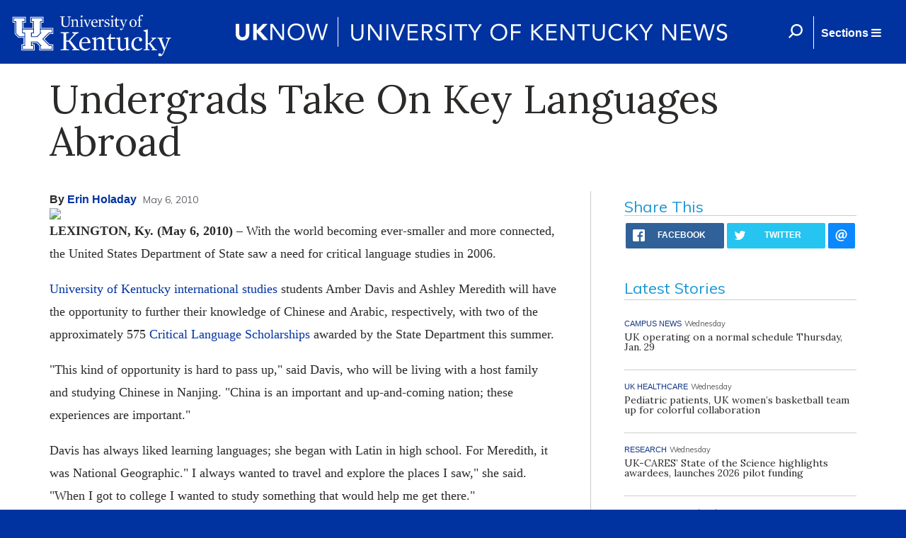

--- FILE ---
content_type: text/html; charset=utf-8
request_url: https://uknow.uky.edu/student-life/undergrads-take-key-languages-abroad
body_size: 23883
content:
<html>

  <head>
      <meta name="viewport" content="width=device-width, initial-scale=1">
      <meta http-equiv="X-UA-Compatible" content="IE=edge" />
      <meta property="fb:pages" content="218913055181886" />
    <meta http-equiv="Content-Type" content="text/html; charset=utf-8" /><script type="text/javascript">(window.NREUM||(NREUM={})).init={ajax:{deny_list:["bam.nr-data.net"]},feature_flags:["soft_nav"]};(window.NREUM||(NREUM={})).loader_config={licenseKey:"ff743358ec",applicationID:"28933441",browserID:"28933616"};;/*! For license information please see nr-loader-rum-1.308.0.min.js.LICENSE.txt */
(()=>{var e,t,r={163:(e,t,r)=>{"use strict";r.d(t,{j:()=>E});var n=r(384),i=r(1741);var a=r(2555);r(860).K7.genericEvents;const s="experimental.resources",o="register",c=e=>{if(!e||"string"!=typeof e)return!1;try{document.createDocumentFragment().querySelector(e)}catch{return!1}return!0};var d=r(2614),u=r(944),l=r(8122);const f="[data-nr-mask]",g=e=>(0,l.a)(e,(()=>{const e={feature_flags:[],experimental:{allow_registered_children:!1,resources:!1},mask_selector:"*",block_selector:"[data-nr-block]",mask_input_options:{color:!1,date:!1,"datetime-local":!1,email:!1,month:!1,number:!1,range:!1,search:!1,tel:!1,text:!1,time:!1,url:!1,week:!1,textarea:!1,select:!1,password:!0}};return{ajax:{deny_list:void 0,block_internal:!0,enabled:!0,autoStart:!0},api:{get allow_registered_children(){return e.feature_flags.includes(o)||e.experimental.allow_registered_children},set allow_registered_children(t){e.experimental.allow_registered_children=t},duplicate_registered_data:!1},browser_consent_mode:{enabled:!1},distributed_tracing:{enabled:void 0,exclude_newrelic_header:void 0,cors_use_newrelic_header:void 0,cors_use_tracecontext_headers:void 0,allowed_origins:void 0},get feature_flags(){return e.feature_flags},set feature_flags(t){e.feature_flags=t},generic_events:{enabled:!0,autoStart:!0},harvest:{interval:30},jserrors:{enabled:!0,autoStart:!0},logging:{enabled:!0,autoStart:!0},metrics:{enabled:!0,autoStart:!0},obfuscate:void 0,page_action:{enabled:!0},page_view_event:{enabled:!0,autoStart:!0},page_view_timing:{enabled:!0,autoStart:!0},performance:{capture_marks:!1,capture_measures:!1,capture_detail:!0,resources:{get enabled(){return e.feature_flags.includes(s)||e.experimental.resources},set enabled(t){e.experimental.resources=t},asset_types:[],first_party_domains:[],ignore_newrelic:!0}},privacy:{cookies_enabled:!0},proxy:{assets:void 0,beacon:void 0},session:{expiresMs:d.wk,inactiveMs:d.BB},session_replay:{autoStart:!0,enabled:!1,preload:!1,sampling_rate:10,error_sampling_rate:100,collect_fonts:!1,inline_images:!1,fix_stylesheets:!0,mask_all_inputs:!0,get mask_text_selector(){return e.mask_selector},set mask_text_selector(t){c(t)?e.mask_selector="".concat(t,",").concat(f):""===t||null===t?e.mask_selector=f:(0,u.R)(5,t)},get block_class(){return"nr-block"},get ignore_class(){return"nr-ignore"},get mask_text_class(){return"nr-mask"},get block_selector(){return e.block_selector},set block_selector(t){c(t)?e.block_selector+=",".concat(t):""!==t&&(0,u.R)(6,t)},get mask_input_options(){return e.mask_input_options},set mask_input_options(t){t&&"object"==typeof t?e.mask_input_options={...t,password:!0}:(0,u.R)(7,t)}},session_trace:{enabled:!0,autoStart:!0},soft_navigations:{enabled:!0,autoStart:!0},spa:{enabled:!0,autoStart:!0},ssl:void 0,user_actions:{enabled:!0,elementAttributes:["id","className","tagName","type"]}}})());var p=r(6154),m=r(9324);let h=0;const v={buildEnv:m.F3,distMethod:m.Xs,version:m.xv,originTime:p.WN},b={consented:!1},y={appMetadata:{},get consented(){return this.session?.state?.consent||b.consented},set consented(e){b.consented=e},customTransaction:void 0,denyList:void 0,disabled:!1,harvester:void 0,isolatedBacklog:!1,isRecording:!1,loaderType:void 0,maxBytes:3e4,obfuscator:void 0,onerror:void 0,ptid:void 0,releaseIds:{},session:void 0,timeKeeper:void 0,registeredEntities:[],jsAttributesMetadata:{bytes:0},get harvestCount(){return++h}},_=e=>{const t=(0,l.a)(e,y),r=Object.keys(v).reduce((e,t)=>(e[t]={value:v[t],writable:!1,configurable:!0,enumerable:!0},e),{});return Object.defineProperties(t,r)};var w=r(5701);const x=e=>{const t=e.startsWith("http");e+="/",r.p=t?e:"https://"+e};var R=r(7836),k=r(3241);const A={accountID:void 0,trustKey:void 0,agentID:void 0,licenseKey:void 0,applicationID:void 0,xpid:void 0},S=e=>(0,l.a)(e,A),T=new Set;function E(e,t={},r,s){let{init:o,info:c,loader_config:d,runtime:u={},exposed:l=!0}=t;if(!c){const e=(0,n.pV)();o=e.init,c=e.info,d=e.loader_config}e.init=g(o||{}),e.loader_config=S(d||{}),c.jsAttributes??={},p.bv&&(c.jsAttributes.isWorker=!0),e.info=(0,a.D)(c);const f=e.init,m=[c.beacon,c.errorBeacon];T.has(e.agentIdentifier)||(f.proxy.assets&&(x(f.proxy.assets),m.push(f.proxy.assets)),f.proxy.beacon&&m.push(f.proxy.beacon),e.beacons=[...m],function(e){const t=(0,n.pV)();Object.getOwnPropertyNames(i.W.prototype).forEach(r=>{const n=i.W.prototype[r];if("function"!=typeof n||"constructor"===n)return;let a=t[r];e[r]&&!1!==e.exposed&&"micro-agent"!==e.runtime?.loaderType&&(t[r]=(...t)=>{const n=e[r](...t);return a?a(...t):n})})}(e),(0,n.US)("activatedFeatures",w.B)),u.denyList=[...f.ajax.deny_list||[],...f.ajax.block_internal?m:[]],u.ptid=e.agentIdentifier,u.loaderType=r,e.runtime=_(u),T.has(e.agentIdentifier)||(e.ee=R.ee.get(e.agentIdentifier),e.exposed=l,(0,k.W)({agentIdentifier:e.agentIdentifier,drained:!!w.B?.[e.agentIdentifier],type:"lifecycle",name:"initialize",feature:void 0,data:e.config})),T.add(e.agentIdentifier)}},384:(e,t,r)=>{"use strict";r.d(t,{NT:()=>s,US:()=>u,Zm:()=>o,bQ:()=>d,dV:()=>c,pV:()=>l});var n=r(6154),i=r(1863),a=r(1910);const s={beacon:"bam.nr-data.net",errorBeacon:"bam.nr-data.net"};function o(){return n.gm.NREUM||(n.gm.NREUM={}),void 0===n.gm.newrelic&&(n.gm.newrelic=n.gm.NREUM),n.gm.NREUM}function c(){let e=o();return e.o||(e.o={ST:n.gm.setTimeout,SI:n.gm.setImmediate||n.gm.setInterval,CT:n.gm.clearTimeout,XHR:n.gm.XMLHttpRequest,REQ:n.gm.Request,EV:n.gm.Event,PR:n.gm.Promise,MO:n.gm.MutationObserver,FETCH:n.gm.fetch,WS:n.gm.WebSocket},(0,a.i)(...Object.values(e.o))),e}function d(e,t){let r=o();r.initializedAgents??={},t.initializedAt={ms:(0,i.t)(),date:new Date},r.initializedAgents[e]=t}function u(e,t){o()[e]=t}function l(){return function(){let e=o();const t=e.info||{};e.info={beacon:s.beacon,errorBeacon:s.errorBeacon,...t}}(),function(){let e=o();const t=e.init||{};e.init={...t}}(),c(),function(){let e=o();const t=e.loader_config||{};e.loader_config={...t}}(),o()}},782:(e,t,r)=>{"use strict";r.d(t,{T:()=>n});const n=r(860).K7.pageViewTiming},860:(e,t,r)=>{"use strict";r.d(t,{$J:()=>u,K7:()=>c,P3:()=>d,XX:()=>i,Yy:()=>o,df:()=>a,qY:()=>n,v4:()=>s});const n="events",i="jserrors",a="browser/blobs",s="rum",o="browser/logs",c={ajax:"ajax",genericEvents:"generic_events",jserrors:i,logging:"logging",metrics:"metrics",pageAction:"page_action",pageViewEvent:"page_view_event",pageViewTiming:"page_view_timing",sessionReplay:"session_replay",sessionTrace:"session_trace",softNav:"soft_navigations",spa:"spa"},d={[c.pageViewEvent]:1,[c.pageViewTiming]:2,[c.metrics]:3,[c.jserrors]:4,[c.spa]:5,[c.ajax]:6,[c.sessionTrace]:7,[c.softNav]:8,[c.sessionReplay]:9,[c.logging]:10,[c.genericEvents]:11},u={[c.pageViewEvent]:s,[c.pageViewTiming]:n,[c.ajax]:n,[c.spa]:n,[c.softNav]:n,[c.metrics]:i,[c.jserrors]:i,[c.sessionTrace]:a,[c.sessionReplay]:a,[c.logging]:o,[c.genericEvents]:"ins"}},944:(e,t,r)=>{"use strict";r.d(t,{R:()=>i});var n=r(3241);function i(e,t){"function"==typeof console.debug&&(console.debug("New Relic Warning: https://github.com/newrelic/newrelic-browser-agent/blob/main/docs/warning-codes.md#".concat(e),t),(0,n.W)({agentIdentifier:null,drained:null,type:"data",name:"warn",feature:"warn",data:{code:e,secondary:t}}))}},1687:(e,t,r)=>{"use strict";r.d(t,{Ak:()=>d,Ze:()=>f,x3:()=>u});var n=r(3241),i=r(7836),a=r(3606),s=r(860),o=r(2646);const c={};function d(e,t){const r={staged:!1,priority:s.P3[t]||0};l(e),c[e].get(t)||c[e].set(t,r)}function u(e,t){e&&c[e]&&(c[e].get(t)&&c[e].delete(t),p(e,t,!1),c[e].size&&g(e))}function l(e){if(!e)throw new Error("agentIdentifier required");c[e]||(c[e]=new Map)}function f(e="",t="feature",r=!1){if(l(e),!e||!c[e].get(t)||r)return p(e,t);c[e].get(t).staged=!0,g(e)}function g(e){const t=Array.from(c[e]);t.every(([e,t])=>t.staged)&&(t.sort((e,t)=>e[1].priority-t[1].priority),t.forEach(([t])=>{c[e].delete(t),p(e,t)}))}function p(e,t,r=!0){const s=e?i.ee.get(e):i.ee,c=a.i.handlers;if(!s.aborted&&s.backlog&&c){if((0,n.W)({agentIdentifier:e,type:"lifecycle",name:"drain",feature:t}),r){const e=s.backlog[t],r=c[t];if(r){for(let t=0;e&&t<e.length;++t)m(e[t],r);Object.entries(r).forEach(([e,t])=>{Object.values(t||{}).forEach(t=>{t[0]?.on&&t[0]?.context()instanceof o.y&&t[0].on(e,t[1])})})}}s.isolatedBacklog||delete c[t],s.backlog[t]=null,s.emit("drain-"+t,[])}}function m(e,t){var r=e[1];Object.values(t[r]||{}).forEach(t=>{var r=e[0];if(t[0]===r){var n=t[1],i=e[3],a=e[2];n.apply(i,a)}})}},1738:(e,t,r)=>{"use strict";r.d(t,{U:()=>g,Y:()=>f});var n=r(3241),i=r(9908),a=r(1863),s=r(944),o=r(5701),c=r(3969),d=r(8362),u=r(860),l=r(4261);function f(e,t,r,a){const f=a||r;!f||f[e]&&f[e]!==d.d.prototype[e]||(f[e]=function(){(0,i.p)(c.xV,["API/"+e+"/called"],void 0,u.K7.metrics,r.ee),(0,n.W)({agentIdentifier:r.agentIdentifier,drained:!!o.B?.[r.agentIdentifier],type:"data",name:"api",feature:l.Pl+e,data:{}});try{return t.apply(this,arguments)}catch(e){(0,s.R)(23,e)}})}function g(e,t,r,n,s){const o=e.info;null===r?delete o.jsAttributes[t]:o.jsAttributes[t]=r,(s||null===r)&&(0,i.p)(l.Pl+n,[(0,a.t)(),t,r],void 0,"session",e.ee)}},1741:(e,t,r)=>{"use strict";r.d(t,{W:()=>a});var n=r(944),i=r(4261);class a{#e(e,...t){if(this[e]!==a.prototype[e])return this[e](...t);(0,n.R)(35,e)}addPageAction(e,t){return this.#e(i.hG,e,t)}register(e){return this.#e(i.eY,e)}recordCustomEvent(e,t){return this.#e(i.fF,e,t)}setPageViewName(e,t){return this.#e(i.Fw,e,t)}setCustomAttribute(e,t,r){return this.#e(i.cD,e,t,r)}noticeError(e,t){return this.#e(i.o5,e,t)}setUserId(e,t=!1){return this.#e(i.Dl,e,t)}setApplicationVersion(e){return this.#e(i.nb,e)}setErrorHandler(e){return this.#e(i.bt,e)}addRelease(e,t){return this.#e(i.k6,e,t)}log(e,t){return this.#e(i.$9,e,t)}start(){return this.#e(i.d3)}finished(e){return this.#e(i.BL,e)}recordReplay(){return this.#e(i.CH)}pauseReplay(){return this.#e(i.Tb)}addToTrace(e){return this.#e(i.U2,e)}setCurrentRouteName(e){return this.#e(i.PA,e)}interaction(e){return this.#e(i.dT,e)}wrapLogger(e,t,r){return this.#e(i.Wb,e,t,r)}measure(e,t){return this.#e(i.V1,e,t)}consent(e){return this.#e(i.Pv,e)}}},1863:(e,t,r)=>{"use strict";function n(){return Math.floor(performance.now())}r.d(t,{t:()=>n})},1910:(e,t,r)=>{"use strict";r.d(t,{i:()=>a});var n=r(944);const i=new Map;function a(...e){return e.every(e=>{if(i.has(e))return i.get(e);const t="function"==typeof e?e.toString():"",r=t.includes("[native code]"),a=t.includes("nrWrapper");return r||a||(0,n.R)(64,e?.name||t),i.set(e,r),r})}},2555:(e,t,r)=>{"use strict";r.d(t,{D:()=>o,f:()=>s});var n=r(384),i=r(8122);const a={beacon:n.NT.beacon,errorBeacon:n.NT.errorBeacon,licenseKey:void 0,applicationID:void 0,sa:void 0,queueTime:void 0,applicationTime:void 0,ttGuid:void 0,user:void 0,account:void 0,product:void 0,extra:void 0,jsAttributes:{},userAttributes:void 0,atts:void 0,transactionName:void 0,tNamePlain:void 0};function s(e){try{return!!e.licenseKey&&!!e.errorBeacon&&!!e.applicationID}catch(e){return!1}}const o=e=>(0,i.a)(e,a)},2614:(e,t,r)=>{"use strict";r.d(t,{BB:()=>s,H3:()=>n,g:()=>d,iL:()=>c,tS:()=>o,uh:()=>i,wk:()=>a});const n="NRBA",i="SESSION",a=144e5,s=18e5,o={STARTED:"session-started",PAUSE:"session-pause",RESET:"session-reset",RESUME:"session-resume",UPDATE:"session-update"},c={SAME_TAB:"same-tab",CROSS_TAB:"cross-tab"},d={OFF:0,FULL:1,ERROR:2}},2646:(e,t,r)=>{"use strict";r.d(t,{y:()=>n});class n{constructor(e){this.contextId=e}}},2843:(e,t,r)=>{"use strict";r.d(t,{G:()=>a,u:()=>i});var n=r(3878);function i(e,t=!1,r,i){(0,n.DD)("visibilitychange",function(){if(t)return void("hidden"===document.visibilityState&&e());e(document.visibilityState)},r,i)}function a(e,t,r){(0,n.sp)("pagehide",e,t,r)}},3241:(e,t,r)=>{"use strict";r.d(t,{W:()=>a});var n=r(6154);const i="newrelic";function a(e={}){try{n.gm.dispatchEvent(new CustomEvent(i,{detail:e}))}catch(e){}}},3606:(e,t,r)=>{"use strict";r.d(t,{i:()=>a});var n=r(9908);a.on=s;var i=a.handlers={};function a(e,t,r,a){s(a||n.d,i,e,t,r)}function s(e,t,r,i,a){a||(a="feature"),e||(e=n.d);var s=t[a]=t[a]||{};(s[r]=s[r]||[]).push([e,i])}},3878:(e,t,r)=>{"use strict";function n(e,t){return{capture:e,passive:!1,signal:t}}function i(e,t,r=!1,i){window.addEventListener(e,t,n(r,i))}function a(e,t,r=!1,i){document.addEventListener(e,t,n(r,i))}r.d(t,{DD:()=>a,jT:()=>n,sp:()=>i})},3969:(e,t,r)=>{"use strict";r.d(t,{TZ:()=>n,XG:()=>o,rs:()=>i,xV:()=>s,z_:()=>a});const n=r(860).K7.metrics,i="sm",a="cm",s="storeSupportabilityMetrics",o="storeEventMetrics"},4234:(e,t,r)=>{"use strict";r.d(t,{W:()=>a});var n=r(7836),i=r(1687);class a{constructor(e,t){this.agentIdentifier=e,this.ee=n.ee.get(e),this.featureName=t,this.blocked=!1}deregisterDrain(){(0,i.x3)(this.agentIdentifier,this.featureName)}}},4261:(e,t,r)=>{"use strict";r.d(t,{$9:()=>d,BL:()=>o,CH:()=>g,Dl:()=>_,Fw:()=>y,PA:()=>h,Pl:()=>n,Pv:()=>k,Tb:()=>l,U2:()=>a,V1:()=>R,Wb:()=>x,bt:()=>b,cD:()=>v,d3:()=>w,dT:()=>c,eY:()=>p,fF:()=>f,hG:()=>i,k6:()=>s,nb:()=>m,o5:()=>u});const n="api-",i="addPageAction",a="addToTrace",s="addRelease",o="finished",c="interaction",d="log",u="noticeError",l="pauseReplay",f="recordCustomEvent",g="recordReplay",p="register",m="setApplicationVersion",h="setCurrentRouteName",v="setCustomAttribute",b="setErrorHandler",y="setPageViewName",_="setUserId",w="start",x="wrapLogger",R="measure",k="consent"},5289:(e,t,r)=>{"use strict";r.d(t,{GG:()=>s,Qr:()=>c,sB:()=>o});var n=r(3878),i=r(6389);function a(){return"undefined"==typeof document||"complete"===document.readyState}function s(e,t){if(a())return e();const r=(0,i.J)(e),s=setInterval(()=>{a()&&(clearInterval(s),r())},500);(0,n.sp)("load",r,t)}function o(e){if(a())return e();(0,n.DD)("DOMContentLoaded",e)}function c(e){if(a())return e();(0,n.sp)("popstate",e)}},5607:(e,t,r)=>{"use strict";r.d(t,{W:()=>n});const n=(0,r(9566).bz)()},5701:(e,t,r)=>{"use strict";r.d(t,{B:()=>a,t:()=>s});var n=r(3241);const i=new Set,a={};function s(e,t){const r=t.agentIdentifier;a[r]??={},e&&"object"==typeof e&&(i.has(r)||(t.ee.emit("rumresp",[e]),a[r]=e,i.add(r),(0,n.W)({agentIdentifier:r,loaded:!0,drained:!0,type:"lifecycle",name:"load",feature:void 0,data:e})))}},6154:(e,t,r)=>{"use strict";r.d(t,{OF:()=>c,RI:()=>i,WN:()=>u,bv:()=>a,eN:()=>l,gm:()=>s,mw:()=>o,sb:()=>d});var n=r(1863);const i="undefined"!=typeof window&&!!window.document,a="undefined"!=typeof WorkerGlobalScope&&("undefined"!=typeof self&&self instanceof WorkerGlobalScope&&self.navigator instanceof WorkerNavigator||"undefined"!=typeof globalThis&&globalThis instanceof WorkerGlobalScope&&globalThis.navigator instanceof WorkerNavigator),s=i?window:"undefined"!=typeof WorkerGlobalScope&&("undefined"!=typeof self&&self instanceof WorkerGlobalScope&&self||"undefined"!=typeof globalThis&&globalThis instanceof WorkerGlobalScope&&globalThis),o=Boolean("hidden"===s?.document?.visibilityState),c=/iPad|iPhone|iPod/.test(s.navigator?.userAgent),d=c&&"undefined"==typeof SharedWorker,u=((()=>{const e=s.navigator?.userAgent?.match(/Firefox[/\s](\d+\.\d+)/);Array.isArray(e)&&e.length>=2&&e[1]})(),Date.now()-(0,n.t)()),l=()=>"undefined"!=typeof PerformanceNavigationTiming&&s?.performance?.getEntriesByType("navigation")?.[0]?.responseStart},6389:(e,t,r)=>{"use strict";function n(e,t=500,r={}){const n=r?.leading||!1;let i;return(...r)=>{n&&void 0===i&&(e.apply(this,r),i=setTimeout(()=>{i=clearTimeout(i)},t)),n||(clearTimeout(i),i=setTimeout(()=>{e.apply(this,r)},t))}}function i(e){let t=!1;return(...r)=>{t||(t=!0,e.apply(this,r))}}r.d(t,{J:()=>i,s:()=>n})},6630:(e,t,r)=>{"use strict";r.d(t,{T:()=>n});const n=r(860).K7.pageViewEvent},7699:(e,t,r)=>{"use strict";r.d(t,{It:()=>a,KC:()=>o,No:()=>i,qh:()=>s});var n=r(860);const i=16e3,a=1e6,s="SESSION_ERROR",o={[n.K7.logging]:!0,[n.K7.genericEvents]:!1,[n.K7.jserrors]:!1,[n.K7.ajax]:!1}},7836:(e,t,r)=>{"use strict";r.d(t,{P:()=>o,ee:()=>c});var n=r(384),i=r(8990),a=r(2646),s=r(5607);const o="nr@context:".concat(s.W),c=function e(t,r){var n={},s={},u={},l=!1;try{l=16===r.length&&d.initializedAgents?.[r]?.runtime.isolatedBacklog}catch(e){}var f={on:p,addEventListener:p,removeEventListener:function(e,t){var r=n[e];if(!r)return;for(var i=0;i<r.length;i++)r[i]===t&&r.splice(i,1)},emit:function(e,r,n,i,a){!1!==a&&(a=!0);if(c.aborted&&!i)return;t&&a&&t.emit(e,r,n);var o=g(n);m(e).forEach(e=>{e.apply(o,r)});var d=v()[s[e]];d&&d.push([f,e,r,o]);return o},get:h,listeners:m,context:g,buffer:function(e,t){const r=v();if(t=t||"feature",f.aborted)return;Object.entries(e||{}).forEach(([e,n])=>{s[n]=t,t in r||(r[t]=[])})},abort:function(){f._aborted=!0,Object.keys(f.backlog).forEach(e=>{delete f.backlog[e]})},isBuffering:function(e){return!!v()[s[e]]},debugId:r,backlog:l?{}:t&&"object"==typeof t.backlog?t.backlog:{},isolatedBacklog:l};return Object.defineProperty(f,"aborted",{get:()=>{let e=f._aborted||!1;return e||(t&&(e=t.aborted),e)}}),f;function g(e){return e&&e instanceof a.y?e:e?(0,i.I)(e,o,()=>new a.y(o)):new a.y(o)}function p(e,t){n[e]=m(e).concat(t)}function m(e){return n[e]||[]}function h(t){return u[t]=u[t]||e(f,t)}function v(){return f.backlog}}(void 0,"globalEE"),d=(0,n.Zm)();d.ee||(d.ee=c)},8122:(e,t,r)=>{"use strict";r.d(t,{a:()=>i});var n=r(944);function i(e,t){try{if(!e||"object"!=typeof e)return(0,n.R)(3);if(!t||"object"!=typeof t)return(0,n.R)(4);const r=Object.create(Object.getPrototypeOf(t),Object.getOwnPropertyDescriptors(t)),a=0===Object.keys(r).length?e:r;for(let s in a)if(void 0!==e[s])try{if(null===e[s]){r[s]=null;continue}Array.isArray(e[s])&&Array.isArray(t[s])?r[s]=Array.from(new Set([...e[s],...t[s]])):"object"==typeof e[s]&&"object"==typeof t[s]?r[s]=i(e[s],t[s]):r[s]=e[s]}catch(e){r[s]||(0,n.R)(1,e)}return r}catch(e){(0,n.R)(2,e)}}},8362:(e,t,r)=>{"use strict";r.d(t,{d:()=>a});var n=r(9566),i=r(1741);class a extends i.W{agentIdentifier=(0,n.LA)(16)}},8374:(e,t,r)=>{r.nc=(()=>{try{return document?.currentScript?.nonce}catch(e){}return""})()},8990:(e,t,r)=>{"use strict";r.d(t,{I:()=>i});var n=Object.prototype.hasOwnProperty;function i(e,t,r){if(n.call(e,t))return e[t];var i=r();if(Object.defineProperty&&Object.keys)try{return Object.defineProperty(e,t,{value:i,writable:!0,enumerable:!1}),i}catch(e){}return e[t]=i,i}},9324:(e,t,r)=>{"use strict";r.d(t,{F3:()=>i,Xs:()=>a,xv:()=>n});const n="1.308.0",i="PROD",a="CDN"},9566:(e,t,r)=>{"use strict";r.d(t,{LA:()=>o,bz:()=>s});var n=r(6154);const i="xxxxxxxx-xxxx-4xxx-yxxx-xxxxxxxxxxxx";function a(e,t){return e?15&e[t]:16*Math.random()|0}function s(){const e=n.gm?.crypto||n.gm?.msCrypto;let t,r=0;return e&&e.getRandomValues&&(t=e.getRandomValues(new Uint8Array(30))),i.split("").map(e=>"x"===e?a(t,r++).toString(16):"y"===e?(3&a()|8).toString(16):e).join("")}function o(e){const t=n.gm?.crypto||n.gm?.msCrypto;let r,i=0;t&&t.getRandomValues&&(r=t.getRandomValues(new Uint8Array(e)));const s=[];for(var o=0;o<e;o++)s.push(a(r,i++).toString(16));return s.join("")}},9908:(e,t,r)=>{"use strict";r.d(t,{d:()=>n,p:()=>i});var n=r(7836).ee.get("handle");function i(e,t,r,i,a){a?(a.buffer([e],i),a.emit(e,t,r)):(n.buffer([e],i),n.emit(e,t,r))}}},n={};function i(e){var t=n[e];if(void 0!==t)return t.exports;var a=n[e]={exports:{}};return r[e](a,a.exports,i),a.exports}i.m=r,i.d=(e,t)=>{for(var r in t)i.o(t,r)&&!i.o(e,r)&&Object.defineProperty(e,r,{enumerable:!0,get:t[r]})},i.f={},i.e=e=>Promise.all(Object.keys(i.f).reduce((t,r)=>(i.f[r](e,t),t),[])),i.u=e=>"nr-rum-1.308.0.min.js",i.o=(e,t)=>Object.prototype.hasOwnProperty.call(e,t),e={},t="NRBA-1.308.0.PROD:",i.l=(r,n,a,s)=>{if(e[r])e[r].push(n);else{var o,c;if(void 0!==a)for(var d=document.getElementsByTagName("script"),u=0;u<d.length;u++){var l=d[u];if(l.getAttribute("src")==r||l.getAttribute("data-webpack")==t+a){o=l;break}}if(!o){c=!0;var f={296:"sha512-+MIMDsOcckGXa1EdWHqFNv7P+JUkd5kQwCBr3KE6uCvnsBNUrdSt4a/3/L4j4TxtnaMNjHpza2/erNQbpacJQA=="};(o=document.createElement("script")).charset="utf-8",i.nc&&o.setAttribute("nonce",i.nc),o.setAttribute("data-webpack",t+a),o.src=r,0!==o.src.indexOf(window.location.origin+"/")&&(o.crossOrigin="anonymous"),f[s]&&(o.integrity=f[s])}e[r]=[n];var g=(t,n)=>{o.onerror=o.onload=null,clearTimeout(p);var i=e[r];if(delete e[r],o.parentNode&&o.parentNode.removeChild(o),i&&i.forEach(e=>e(n)),t)return t(n)},p=setTimeout(g.bind(null,void 0,{type:"timeout",target:o}),12e4);o.onerror=g.bind(null,o.onerror),o.onload=g.bind(null,o.onload),c&&document.head.appendChild(o)}},i.r=e=>{"undefined"!=typeof Symbol&&Symbol.toStringTag&&Object.defineProperty(e,Symbol.toStringTag,{value:"Module"}),Object.defineProperty(e,"__esModule",{value:!0})},i.p="https://js-agent.newrelic.com/",(()=>{var e={374:0,840:0};i.f.j=(t,r)=>{var n=i.o(e,t)?e[t]:void 0;if(0!==n)if(n)r.push(n[2]);else{var a=new Promise((r,i)=>n=e[t]=[r,i]);r.push(n[2]=a);var s=i.p+i.u(t),o=new Error;i.l(s,r=>{if(i.o(e,t)&&(0!==(n=e[t])&&(e[t]=void 0),n)){var a=r&&("load"===r.type?"missing":r.type),s=r&&r.target&&r.target.src;o.message="Loading chunk "+t+" failed: ("+a+": "+s+")",o.name="ChunkLoadError",o.type=a,o.request=s,n[1](o)}},"chunk-"+t,t)}};var t=(t,r)=>{var n,a,[s,o,c]=r,d=0;if(s.some(t=>0!==e[t])){for(n in o)i.o(o,n)&&(i.m[n]=o[n]);if(c)c(i)}for(t&&t(r);d<s.length;d++)a=s[d],i.o(e,a)&&e[a]&&e[a][0](),e[a]=0},r=self["webpackChunk:NRBA-1.308.0.PROD"]=self["webpackChunk:NRBA-1.308.0.PROD"]||[];r.forEach(t.bind(null,0)),r.push=t.bind(null,r.push.bind(r))})(),(()=>{"use strict";i(8374);var e=i(8362),t=i(860);const r=Object.values(t.K7);var n=i(163);var a=i(9908),s=i(1863),o=i(4261),c=i(1738);var d=i(1687),u=i(4234),l=i(5289),f=i(6154),g=i(944),p=i(384);const m=e=>f.RI&&!0===e?.privacy.cookies_enabled;function h(e){return!!(0,p.dV)().o.MO&&m(e)&&!0===e?.session_trace.enabled}var v=i(6389),b=i(7699);class y extends u.W{constructor(e,t){super(e.agentIdentifier,t),this.agentRef=e,this.abortHandler=void 0,this.featAggregate=void 0,this.loadedSuccessfully=void 0,this.onAggregateImported=new Promise(e=>{this.loadedSuccessfully=e}),this.deferred=Promise.resolve(),!1===e.init[this.featureName].autoStart?this.deferred=new Promise((t,r)=>{this.ee.on("manual-start-all",(0,v.J)(()=>{(0,d.Ak)(e.agentIdentifier,this.featureName),t()}))}):(0,d.Ak)(e.agentIdentifier,t)}importAggregator(e,t,r={}){if(this.featAggregate)return;const n=async()=>{let n;await this.deferred;try{if(m(e.init)){const{setupAgentSession:t}=await i.e(296).then(i.bind(i,3305));n=t(e)}}catch(e){(0,g.R)(20,e),this.ee.emit("internal-error",[e]),(0,a.p)(b.qh,[e],void 0,this.featureName,this.ee)}try{if(!this.#t(this.featureName,n,e.init))return(0,d.Ze)(this.agentIdentifier,this.featureName),void this.loadedSuccessfully(!1);const{Aggregate:i}=await t();this.featAggregate=new i(e,r),e.runtime.harvester.initializedAggregates.push(this.featAggregate),this.loadedSuccessfully(!0)}catch(e){(0,g.R)(34,e),this.abortHandler?.(),(0,d.Ze)(this.agentIdentifier,this.featureName,!0),this.loadedSuccessfully(!1),this.ee&&this.ee.abort()}};f.RI?(0,l.GG)(()=>n(),!0):n()}#t(e,r,n){if(this.blocked)return!1;switch(e){case t.K7.sessionReplay:return h(n)&&!!r;case t.K7.sessionTrace:return!!r;default:return!0}}}var _=i(6630),w=i(2614),x=i(3241);class R extends y{static featureName=_.T;constructor(e){var t;super(e,_.T),this.setupInspectionEvents(e.agentIdentifier),t=e,(0,c.Y)(o.Fw,function(e,r){"string"==typeof e&&("/"!==e.charAt(0)&&(e="/"+e),t.runtime.customTransaction=(r||"http://custom.transaction")+e,(0,a.p)(o.Pl+o.Fw,[(0,s.t)()],void 0,void 0,t.ee))},t),this.importAggregator(e,()=>i.e(296).then(i.bind(i,3943)))}setupInspectionEvents(e){const t=(t,r)=>{t&&(0,x.W)({agentIdentifier:e,timeStamp:t.timeStamp,loaded:"complete"===t.target.readyState,type:"window",name:r,data:t.target.location+""})};(0,l.sB)(e=>{t(e,"DOMContentLoaded")}),(0,l.GG)(e=>{t(e,"load")}),(0,l.Qr)(e=>{t(e,"navigate")}),this.ee.on(w.tS.UPDATE,(t,r)=>{(0,x.W)({agentIdentifier:e,type:"lifecycle",name:"session",data:r})})}}class k extends e.d{constructor(e){var t;(super(),f.gm)?(this.features={},(0,p.bQ)(this.agentIdentifier,this),this.desiredFeatures=new Set(e.features||[]),this.desiredFeatures.add(R),(0,n.j)(this,e,e.loaderType||"agent"),t=this,(0,c.Y)(o.cD,function(e,r,n=!1){if("string"==typeof e){if(["string","number","boolean"].includes(typeof r)||null===r)return(0,c.U)(t,e,r,o.cD,n);(0,g.R)(40,typeof r)}else(0,g.R)(39,typeof e)},t),function(e){(0,c.Y)(o.Dl,function(t,r=!1){if("string"!=typeof t&&null!==t)return void(0,g.R)(41,typeof t);const n=e.info.jsAttributes["enduser.id"];r&&null!=n&&n!==t?(0,a.p)(o.Pl+"setUserIdAndResetSession",[t],void 0,"session",e.ee):(0,c.U)(e,"enduser.id",t,o.Dl,!0)},e)}(this),function(e){(0,c.Y)(o.nb,function(t){if("string"==typeof t||null===t)return(0,c.U)(e,"application.version",t,o.nb,!1);(0,g.R)(42,typeof t)},e)}(this),function(e){(0,c.Y)(o.d3,function(){e.ee.emit("manual-start-all")},e)}(this),function(e){(0,c.Y)(o.Pv,function(t=!0){if("boolean"==typeof t){if((0,a.p)(o.Pl+o.Pv,[t],void 0,"session",e.ee),e.runtime.consented=t,t){const t=e.features.page_view_event;t.onAggregateImported.then(e=>{const r=t.featAggregate;e&&!r.sentRum&&r.sendRum()})}}else(0,g.R)(65,typeof t)},e)}(this),this.run()):(0,g.R)(21)}get config(){return{info:this.info,init:this.init,loader_config:this.loader_config,runtime:this.runtime}}get api(){return this}run(){try{const e=function(e){const t={};return r.forEach(r=>{t[r]=!!e[r]?.enabled}),t}(this.init),n=[...this.desiredFeatures];n.sort((e,r)=>t.P3[e.featureName]-t.P3[r.featureName]),n.forEach(r=>{if(!e[r.featureName]&&r.featureName!==t.K7.pageViewEvent)return;if(r.featureName===t.K7.spa)return void(0,g.R)(67);const n=function(e){switch(e){case t.K7.ajax:return[t.K7.jserrors];case t.K7.sessionTrace:return[t.K7.ajax,t.K7.pageViewEvent];case t.K7.sessionReplay:return[t.K7.sessionTrace];case t.K7.pageViewTiming:return[t.K7.pageViewEvent];default:return[]}}(r.featureName).filter(e=>!(e in this.features));n.length>0&&(0,g.R)(36,{targetFeature:r.featureName,missingDependencies:n}),this.features[r.featureName]=new r(this)})}catch(e){(0,g.R)(22,e);for(const e in this.features)this.features[e].abortHandler?.();const t=(0,p.Zm)();delete t.initializedAgents[this.agentIdentifier]?.features,delete this.sharedAggregator;return t.ee.get(this.agentIdentifier).abort(),!1}}}var A=i(2843),S=i(782);class T extends y{static featureName=S.T;constructor(e){super(e,S.T),f.RI&&((0,A.u)(()=>(0,a.p)("docHidden",[(0,s.t)()],void 0,S.T,this.ee),!0),(0,A.G)(()=>(0,a.p)("winPagehide",[(0,s.t)()],void 0,S.T,this.ee)),this.importAggregator(e,()=>i.e(296).then(i.bind(i,2117))))}}var E=i(3969);class I extends y{static featureName=E.TZ;constructor(e){super(e,E.TZ),f.RI&&document.addEventListener("securitypolicyviolation",e=>{(0,a.p)(E.xV,["Generic/CSPViolation/Detected"],void 0,this.featureName,this.ee)}),this.importAggregator(e,()=>i.e(296).then(i.bind(i,9623)))}}new k({features:[R,T,I],loaderType:"lite"})})()})();</script>
<meta name="Generator" content="Drupal 7 (http://drupal.org)" />
<link rel="canonical" href="/student-life/undergrads-take-key-languages-abroad" />
<link rel="shortlink" href="/node/23644" />
<meta name="description" content="" />
<meta itemprop="name" content="Undergrads Take On Key Languages Abroad" />
<meta itemprop="image" content="http://styles/facebook/http/128.163.184.26/sites/default/files/Amber_Davis_edited.JPG?itok=sDQiWf-E" />
<meta name="twitter:card" content="summary_large_image" />
<meta name="twitter:site" content="@universityofky" />
<meta name="twitter:title" content="Undergrads Take On Key Languages Abroad" />
<meta name="twitter:description" content="" />
<meta name="twitter:image:src" content="http://styles/twitter_summary_large/http/128.163.184.26/sites/default/files/Amber_Davis_edited.JPG?itok=6cxBSgbu" />
<meta property="og:title" content="Undergrads Take On Key Languages Abroad" />
<meta property="og:type" content="article" />
<meta property="og:url" content="https://uknow.uky.edu/student-life/undergrads-take-key-languages-abroad" />
<meta property="og:image" content="http://styles/facebook/http/128.163.184.26/sites/default/files/Amber_Davis_edited.JPG?itok=sDQiWf-E" />
<meta property="og:image:width" content="1200" />
<meta property="og:image:height" content="630" />
<meta property="og:description" content="" />
<meta property="og:site_name" content="UKNow" />
<meta property="article:published_time" content="2015-11-23T10:45:28-05:00" />
<meta property="article:modified_time" content="2015-11-23T10:45:28-05:00" />
<meta property="article:section" content="Student News" />
<link rel="shortcut icon" href="https://uknow.uky.edu/sites/all/themes/uknow_theme/favicon.ico" type="image/vnd.microsoft.icon" />
      <link href='https://fonts.googleapis.com/css?family=Lora:400,700,400italic,700italic' rel='stylesheet' type='text/css'>
      <link href='https://fonts.googleapis.com/css?family=Muli:400,300' rel='stylesheet' type='text/css'>
    <title>Undergrads Take On Key Languages Abroad | UKNow</title>

      <!-- Google Tag Manager -->
      <script>(function(w,d,s,l,i){w[l]=w[l]||[];w[l].push({'gtm.start':
              new Date().getTime(),event:'gtm.js'});var f=d.getElementsByTagName(s)[0],
              j=d.createElement(s),dl=l!='dataLayer'?'&l='+l:'';j.async=true;j.src=
              'https://www.googletagmanager.com/gtm.js?id='+i+dl;f.parentNode.insertBefore(j,f);
          })(window,document,'script','dataLayer','GTM-K55MNK');</script>
      <!-- End Google Tag Manager -->

      <link rel="mask-icon" href="/sites/all/themes/uknow_theme/img/safari-pinned-tab.svg" color="#5bbad5">
      <link rel="apple-touch-icon" sizes="180x180" href="/sites/all/themes/uknow_theme/img/apple-touch-icon.png">

    <link type="text/css" rel="stylesheet" href="https://uknow.uky.edu/sites/default/files/css/css_xE-rWrJf-fncB6ztZfd2huxqgxu4WO-qwma6Xer30m4.css" media="all" />
<link type="text/css" rel="stylesheet" href="https://uknow.uky.edu/sites/default/files/css/css_931f0X00kV8e6nt-2_CRQvuIFYAPTo45zNmYWXaEHMM.css" media="all" />
<link type="text/css" rel="stylesheet" href="https://uknow.uky.edu/sites/default/files/css/css__AnA06v-oC191ciXWx5vfLgRNk_F_fmk7Otj9F-gG_o.css" media="all" />
<link type="text/css" rel="stylesheet" href="https://uknow.uky.edu/sites/default/files/css/css_-nnUMIOvjoJ-qTm7BezOQTG9k0_05YcryNtoqdp5G4Q.css" media="all" />
    <script type="text/javascript" src="https://uknow.uky.edu/sites/default/files/js/js_a8MyAHRjajLu6SNTDzhm_ZUhUeIq_Ao6d-T9QrOU9BI.js"></script>
<script type="text/javascript">
<!--//--><![CDATA[//><!--
document.createElement( "picture" );
//--><!]]>
</script>
<script type="text/javascript" src="https://uknow.uky.edu/sites/default/files/js/js_Hfha9RCTNm8mqMDLXriIsKGMaghzs4ZaqJPLj2esi7s.js"></script>
<script type="text/javascript" src="https://uknow.uky.edu/sites/default/files/js/js_rpNSt_iz67BdUOiX-6hgAw47qD1B085wu6TXjJUA5Ok.js"></script>
<script type="text/javascript" src="https://uknow.uky.edu/sites/default/files/js/js_iQ-FsnoDJAxC0I2wYorhP7T2oX20HBPNfW8uOChy-MU.js"></script>
<script type="text/javascript">
<!--//--><![CDATA[//><!--
jQuery.extend(Drupal.settings, {"basePath":"\/","pathPrefix":"","setHasJsCookie":0,"ajaxPageState":{"theme":"uknow_theme","theme_token":"dnwm_0XDZUn_fWUrRl0-84DNhZ91j_kNJo3bJzdzWHQ","js":{"sites\/all\/modules\/contrib\/picture\/picturefill\/picturefill.min.js":1,"sites\/all\/modules\/contrib\/picture\/picture.min.js":1,"sites\/all\/modules\/contrib\/jquery_update\/replace\/jquery\/1.10\/jquery.min.js":1,"0":1,"misc\/jquery-extend-3.4.0.js":1,"misc\/jquery-html-prefilter-3.5.0-backport.js":1,"misc\/jquery.once.js":1,"misc\/drupal.js":1,"sites\/all\/modules\/contrib\/fb_instant_articles\/modules\/fb_instant_articles_display\/js\/admin.js":1,"sites\/all\/themes\/uknow_theme\/js\/modernizr-custom.js":1,"sites\/all\/themes\/uknow_theme\/js\/picturefill.js":1,"sites\/all\/themes\/uknow_theme\/js\/uknow.js":1},"css":{"modules\/system\/system.base.css":1,"modules\/system\/system.menus.css":1,"modules\/system\/system.messages.css":1,"modules\/system\/system.theme.css":1,"modules\/comment\/comment.css":1,"modules\/field\/theme\/field.css":1,"sites\/all\/modules\/contrib\/logintoboggan\/logintoboggan.css":1,"modules\/node\/node.css":1,"sites\/all\/modules\/contrib\/picture\/picture_wysiwyg.css":1,"modules\/search\/search.css":1,"modules\/user\/user.css":1,"sites\/all\/modules\/contrib\/views\/css\/views.css":1,"sites\/all\/modules\/contrib\/ckeditor\/css\/ckeditor.css":1,"sites\/all\/modules\/contrib\/ctools\/css\/ctools.css":1,"sites\/all\/modules\/contrib\/panels\/css\/panels.css":1,"sites\/all\/themes\/uknow_theme\/css\/uknow.css":1}},"currentPath":"node\/23644","currentPathIsAdmin":false});
//--><!]]>
</script>
  </head>

  <body class="html not-front not-logged-in one-sidebar sidebar-second page-node page-node- page-node-23644 node-type-story" >

  <!-- Google Tag Manager (noscript) -->
  <noscript><iframe src="https://www.googletagmanager.com/ns.html?id=GTM-K55MNK"
                    height="0" width="0" style="display:none;visibility:hidden"></iframe></noscript>
  <!-- End Google Tag Manager (noscript) -->

    
<div class="uknow-searchbar" aria-hidden="true" id="uknow-searchbar">

    <svg xmlns="http://www.w3.org/2000/svg" style="display:none;">
        <symbol id="x" Viewbox="-110.7 118.8 23.3 23.3">
            <path d="M-87.3 121l-2.2-2.2-9.5 9.6-9.5-9.6-2.2 2.2 9.6 9.5-9.6 9.5 2.2 2.2 9.5-9.6 9.5 9.6 2.2-2.2-9.6-9.5"></path>
        </symbol><!--end x-->

        <symbol id="search" viewBox="0 0 16.7 16.8">
            <path d="M9.7 0c-3.9 0-7 3.1-7 7 0 1.6.5 3.1 1.4 4.2L0 15.4l1.4 1.4 4.2-4.2c1.2.9 2.6 1.4 4.1 1.4 3.9 0 7-3.1 7-7s-3.1-7-7-7zm0 12c-2.8 0-5-2.2-5-5s2.2-5 5-5 5 2.2 5 5-2.2 5-5 5z" class="st0"></path>
        </symbol>
    </svg>

    <div class="uknow-searchbar__container">
        <div class="uknow-searchbar__row">

            <div class="uknow-searchbar__form">
<!--                <form method="" action="">-->
<!--                    <input class="uknow-searchbar__input" type="search" name="search-string" placeholder="Search UK Now">-->
<!--                    <input  class="uknow-searchbar__submit" type="submit" name="submit" value="Search">-->
                    <form action="/student-life/undergrads-take-key-languages-abroad" method="post" id="search-block-form" accept-charset="UTF-8"><div> <input class="uknow-searchbar__input" title="Enter the terms you wish to search for." type="search" id="edit-search-block-form--2" name="search_block_form" value=""  placeholder="Search UKNow" maxlength="128" >
    <input type="submit" id="edit-submit" name="op" value="Search" class="uknow-searchbar__submit">
    <input type="hidden" name="form_build_id" value="form-UbJ-kCV5DpHu-XxxhrVC_QfM96uR6ccSno8aoAhJQlA" />
<input type="hidden" name="form_id" value="search_block_form" />
</div></form><!--                </form>-->


            </div>

        </div>
    </div>

    <div  class="uknow-searchbar__button uknow-searchbar__button--dropdown">
        <button aria-expanded="false" aria-controls="uknow-searchbar" >

            <svg class="uknow-searchbar__dismiss">
                <use xmlns:xlink="http://www.w3.org/1999/xlink" xlink:href="#x"></use>
            </svg>

            <svg id="search-button" class="uknow-searchbar__search">
                <!--                                <use xmlns:xlink="http://www.w3.org/1999/xlink" xlink:href="#search"></use>-->
            </svg>

        </button>
    </div>



</div>


<header role="banner" class="uknow-header ">

    <div class="uknow-header__container">
        <div class="uknow-header__row">

            <div class="uknow-header__menu--left">
                <ul class="uknow-buttons-inline">
                    <li>
                        <div class="uknow-uk-lockup">
    
    <a href="http://www.uky.edu" target="_blank">
        <img class="uknow-uk-lockup--white hidden-xs" src="/sites/all/themes/uknow_theme/img/uk-lockup.svg" />

        <img class="uknow-uk-lockup--white visible-xs-block" src="/sites/all/themes/uknow_theme/img/uk-logo.svg" />

    </a>

</div>                    </li>
                </ul>
            </div>


            <div class="uknow-header__uk-branding">
                <a href="/">
                <img src="/sites/all/themes/uknow_theme/img/uknow-logo_large.svg" class="hidden-xs hidden-sm  hidden-md center-block"/>
                    <img src="/sites/all/themes/uknow_theme/img/uknow-logo_medium.svg" class="hidden-xs  hidden-sm hidden-lg center-block"/>
                    <img src="/sites/all/themes/uknow_theme/img/uknow-logo_small.svg" class=" hidden-md hidden-lg center-block"/>
                </a>
            </div>

            <div class="uknow-header__menu--right">
                <ul class="uknow-buttons-inline--right">
                    <li>
                        <div class="uknow-searchbar__button">
                            <button aria-expanded="false" aria-controls="uknow-searchbar" >

                                <svg class="uknow-searchbar__dismiss">
                                    <!--                                <use xmlns:xlink="http://www.w3.org/1999/xlink" xlink:href="#x"></use>-->
                                </svg>

                                <svg id="search-button" class="uknow-searchbar__search">
                                    <use xmlns:xlink="http://www.w3.org/1999/xlink" xlink:href="#search"></use>
                                </svg>

                            </button>


                        </div>

                    </li>
                    <li>
                        <button class="uknow-section-offcanvas__button"  title="Section navigation menu" aria-label="Section navigation menu" role="button" aria-controls="section-navigation" aria-expanded="false" >
                            <span class="uknow-section-offcanvas__button-text">Sections</span>
                            <i class="fa fa-bars"></i>
                        </button>
                    </li>
                </ul>
            </div>
        </div>
    </div>


    
</header>

    <div class="middle-container  ">
        
<div class="uknow-section-offcanvas uknow-section-offcanvas--right " id="section-navigation" aria-hidden="true">
    <div class="uknow-section-offcanvas__inner">
        
        <ul class="uknow-section-offcanvas__list">
                        <li class="uknow-section-offcanvas__list-item">
                <a class="uknow-section-offcanvas__link" href="/campus-news">Campus News</a>
            </li>
                        <li class="uknow-section-offcanvas__list-item">
                <a class="uknow-section-offcanvas__link" href="/student-news">Student News</a>
            </li>
                        <li class="uknow-section-offcanvas__list-item">
                <a class="uknow-section-offcanvas__link" href="/uk-healthcare">UK HealthCare</a>
            </li>
                        <li class="uknow-section-offcanvas__list-item">
                <a class="uknow-section-offcanvas__link" href="/research">Research</a>
            </li>
                        <li class="uknow-section-offcanvas__list-item">
                <a class="uknow-section-offcanvas__link" href="/uk-happenings">UK Happenings</a>
            </li>
                        <li class="uknow-section-offcanvas__list-item">
                <a class="uknow-section-offcanvas__link" href="/arts-culture">Arts & Culture</a>
            </li>
                        <li class="uknow-section-offcanvas__list-item">
                <a class="uknow-section-offcanvas__link" href="/professional-news">Professional News</a>
            </li>
                        <li class="uknow-section-offcanvas__list-item">
                <a class="uknow-section-offcanvas__link" href="/blogs">Blogs</a>
            </li>
                    </ul>

    </div>
</div>
        <div class="container uknow-section-offcanvas__content uknow-section-offcanvas__content--right">
                    



    

        
    
<!--<div id="node-23644" class="node node-story clearfix" about="/student-life/undergrads-take-key-languages-abroad" typeof="sioc:Item foaf:Document">-->
<article class="uknow-story">
    
    <header class="uknow-story__header">
       <div class="uknow-story__header-section-link">
                      <a href="">
                          </a>
       </div>
      <h1 itemprop="headline" class="uknow-story__title">Undergrads Take On Key Languages Abroad</h1>
    </header>

    <section class="uknow-story__main-content">

        <div class="uknow-story__byline-dateline">
        <span class="uknow-story__byline">
            By

<a href="/authors/erin-holaday">
    Erin Holaday</a>        </span>

        <span class="uknow-story__dateline">
                May 6, 2010        </span>
        </div>

        <div class="uknow-photo"><img  src="https://uknow.uky.edu/sites/default/files/styles/uknow_story_image/public" srcset="https://uknow.uky.edu/sites/default/files/styles/uknow_story_image/public 718w, https://uknow.uky.edu/sites/default/files/styles/uknow_story_image_md/public 592w, https://uknow.uky.edu/sites/default/files/styles/uknow_story_image_xs/public 450w" sizes="(min-width:1200px) 718px, (min-width:992px)  592px, (min-width:481px)  718px, (max-width:480px)  450px" /></div>
                
        <div class="field field-name-field-story-body field-type-text-with-summary field-label-hidden"><div class="field-items"><div class="field-item even"><p><strong><span>LEXINGTON, Ky. (May 6, 2010)</span></strong><b><span> –</span></b><span> With the world becoming ever-smaller and more connected, the United States Department of State saw a need for critical language studies in 2006.</span></p>
<p><span><a href="http://www.uky.edu/">University of Kentucky</a> <a href="http://www.as.uky.edu/academics/departments_programs/InternationalStudies/InternationalStudies/Pages/default.aspx">international studies</a> students Amber Davis and Ashley Meredith will have the opportunity to further their knowledge of Chinese and Arabic, respectively, with two of the approximately 575 <a href="http://www.clscholarship.org/">Critical Language Scholarships</a> awarded by the State Department this summer.</span></p>
<p><span>"This kind of opportunity is hard to pass up," said Davis, who will be living with a host family and studying Chinese in Nanjing. "China is an important and up-and-coming nation; these experiences are important."</span></p>
<p><span>Davis has always liked learning languages; she began with Latin in high school. For Meredith, it was National Geographic."</span> <span>I always wanted to travel and explore the places I saw," she said. "When I got to college I wanted to study something that would help me get there."</span></p>
<p><span>Davis and Meredith will spend seven to 10 weeks in intensive language training in two of 13 critical need areas, which include Arabic, Persian, Azerbaijani, Bangla/Bengali, Hindi, Indonesian, Korean, Punjabi, Turkish, Urdu, Chinese, Japanese and Russian.</span></p>
<p><span>"I'll be taking Arabic classes five hours a day, five days a week, plus about 4-5 hours of homework each day," said Meredith, who will be studying in Jordan. "We take a language pledge to only speak Arabic while we're there which forces us to practice."</span></p>
<p><span>This year's CLS Program received nearly 5,300 applications. Students from a wide range of academic disciplines and U.S. colleges and universities from all 50 states were selected for scholarships through a merit-based selection process. </span></p>
<p><span>Students had the choice to study in Azerbaijan, Bangladesh, China, Egypt, India, Indonesia, Japan, Jordan, Morocco, Oman, Russia, South Korea, Tajikistan, Tunisia, Turkey or others where the target languages are spoken.</span></p>
<p><span>"Chinese is a really complicated language," Davis explained. "It's tonal, so there's a disconnect between what it looks like and what it sounds like. Living with a host family will definitely improve my language abilities."</span></p>
<p><span>CLS Program participants are among the more than 40,000 academic and professional exchange program participants supported by the <a href="http://exchanges.state.gov/">U.S. Department of State’s Bureau of Educational and Cultural Affairs</a> to promote mutual understanding and respect between the people of the U.S. and the people of other countries. </span></p>
<p><span>"Learning another language makes you aware of another culture," said Davis. "It's more than just memorization."</span></p>
<p><span>"Language isn't just about grammar and vocabulary," said Meredith. "It connects you with culture in a very deep and personal way, and I think it would be foolish to try and understand a culture without knowing the language."</span></p>
<p><span>For further information, visit <a href="http://www.clscholarship.org" title="www.clscholarship.org">www.clscholarship.org</a> and <a href="http://exchanges.state.gov">http://exchanges.state.gov</a>.</span></p>
<p>    </p>
</div></div></div>
        
        
    </section>

    <!--photos...-->
    <section class="uknow-story__sidebar">

                

        

        <div class="uknow-share">
            <h4 class="uknow-share__block-title">Share This</h4>
            
            <ul class="rrssb-buttons clearfix">
                <li class="rrssb-facebook">
                    <!--  Replace with your URL. For best results, make sure you page has the proper FB Open Graph tags in header: https://developers.facebook.com/docs/opengraph/howtos/maximizing-distribution-media-content/ -->
                    <a href="https://www.facebook.com/sharer/sharer.php?u=https://uknow.uky.edu/student-life/undergrads-take-key-languages-abroad?utm_medium=social&utm_source=facebook.com" class="popup">
                        <span class="rrssb-icon"><svg xmlns="http://www.w3.org/2000/svg" viewBox="0 0 29 29"><path d="M26.4 0H2.6C1.714 0 0 1.715 0 2.6v23.8c0 .884 1.715 2.6 2.6 2.6h12.393V17.988h-3.996v-3.98h3.997v-3.062c0-3.746 2.835-5.97 6.177-5.97 1.6 0 2.444.173 2.845.226v3.792H21.18c-1.817 0-2.156.9-2.156 2.168v2.847h5.045l-.66 3.978h-4.386V29H26.4c.884 0 2.6-1.716 2.6-2.6V2.6c0-.885-1.716-2.6-2.6-2.6z"/></svg></span>
                        <span class="rrssb-text">facebook</span>
                    </a>
                </li>
                <li class="rrssb-twitter">
                    <!-- Replace href with your Meta and URL information  -->
                    <a href="https://twitter.com/intent/tweet?text=https://uknow.uky.edu/student-life/undergrads-take-key-languages-abroad?utm_medium=social&amp;utm_source=twitter.com"
                       class="popup">
                        <span class="rrssb-icon"><svg xmlns="http://www.w3.org/2000/svg" viewBox="0 0 28 28"><path d="M24.253 8.756C24.69 17.08 18.297 24.182 9.97 24.62a15.093 15.093 0 0 1-8.86-2.32c2.702.18 5.375-.648 7.507-2.32a5.417 5.417 0 0 1-4.49-3.64c.802.13 1.62.077 2.4-.154a5.416 5.416 0 0 1-4.412-5.11 5.43 5.43 0 0 0 2.168.387A5.416 5.416 0 0 1 2.89 4.498a15.09 15.09 0 0 0 10.913 5.573 5.185 5.185 0 0 1 3.434-6.48 5.18 5.18 0 0 1 5.546 1.682 9.076 9.076 0 0 0 3.33-1.317 5.038 5.038 0 0 1-2.4 2.942 9.068 9.068 0 0 0 3.02-.85 5.05 5.05 0 0 1-2.48 2.71z"/></svg></span>
                        <span class="rrssb-text">twitter</span>
                    </a>
                </li>
                <li class="rrssb-email">
                    <!-- Replace subject with your message using URL Encoding: http://meyerweb.com/eric/tools/dencoder/ -->
                    <a href="mailto:?Subject=Undergrads Take On Key Languages Abroad&body=https://uknow.uky.edu/student-life/undergrads-take-key-languages-abroad?utm_medium=social&utm_source=email">
                        <span class="rrssb-icon"><svg xmlns="http://www.w3.org/2000/svg" viewBox="0 0 28 28"><path d="M20.11 26.147c-2.335 1.05-4.36 1.4-7.124 1.4C6.524 27.548.84 22.916.84 15.284.84 7.343 6.602.45 15.4.45c6.854 0 11.8 4.7 11.8 11.252 0 5.684-3.193 9.265-7.398 9.3-1.83 0-3.153-.934-3.347-2.997h-.077c-1.208 1.986-2.96 2.997-5.023 2.997-2.532 0-4.36-1.868-4.36-5.062 0-4.75 3.503-9.07 9.11-9.07 1.713 0 3.7.4 4.6.972l-1.17 7.203c-.387 2.298-.115 3.3 1 3.4 1.674 0 3.774-2.102 3.774-6.58 0-5.06-3.27-8.994-9.304-8.994C9.05 2.87 3.83 7.545 3.83 14.97c0 6.5 4.2 10.2 10 10.202 1.987 0 4.09-.43 5.647-1.245l.634 2.22zM16.647 10.1c-.31-.078-.7-.155-1.207-.155-2.572 0-4.596 2.53-4.596 5.53 0 1.5.7 2.4 1.9 2.4 1.44 0 2.96-1.83 3.31-4.088l.592-3.72z"/></svg></span>
                        <span class="rrssb-text">email</span>
                    </a>
                </li>
            </ul>

        </div>



        

                <h2 class="uknow-story-list__list-title uknow-story-list__list-title--sidebar">Latest Stories</h2>
        
    <div class="content">
        



        

<div class="uknow-story-list">
    
    
        
<div class="uknow-story-list__list-item" itemprop="itemListElement" itemtype="http://schema.org/ListItem">

        <div class="uknow-story-list__kicker-date">
            <span class="uknow-story-list__kicker"><div class="field-content">Campus News</div> </span>
            <span class="uknow-story-list__date"><div class="field-content">Wednesday</div></span>
        </div>

        <h3 itemprop="headline" class="uknow-story-list__link"><span class="field-content"><a href="/campus-news/uk-operating-normal-schedule-thursday-jan-29">UK operating on a normal schedule Thursday, Jan. 29</a></span></h3>



</div>

    
        
<div class="uknow-story-list__list-item" itemprop="itemListElement" itemtype="http://schema.org/ListItem">

        <div class="uknow-story-list__kicker-date">
            <span class="uknow-story-list__kicker"><div class="field-content">UK HealthCare</div> </span>
            <span class="uknow-story-list__date"><div class="field-content">Wednesday</div></span>
        </div>

        <h3 itemprop="headline" class="uknow-story-list__link"><span class="field-content"><a href="/uk-healthcare/pediatric-patients-uk-women-s-basketball-team-colorful-collaboration">Pediatric patients, UK women’s basketball team up for colorful collaboration </a></span></h3>



</div>

    
        
<div class="uknow-story-list__list-item" itemprop="itemListElement" itemtype="http://schema.org/ListItem">

        <div class="uknow-story-list__kicker-date">
            <span class="uknow-story-list__kicker"><div class="field-content">Research</div> </span>
            <span class="uknow-story-list__date"><div class="field-content">Wednesday</div></span>
        </div>

        <h3 itemprop="headline" class="uknow-story-list__link"><span class="field-content"><a href="/research/uk-cares-state-science-highlights-awardees-launches-2026-pilot-funding">UK-CARES’ State of the Science highlights awardees, launches 2026 pilot funding </a></span></h3>



</div>

    
        
<div class="uknow-story-list__list-item" itemprop="itemListElement" itemtype="http://schema.org/ListItem">

        <div class="uknow-story-list__kicker-date">
            <span class="uknow-story-list__kicker"><div class="field-content">Campus News</div> </span>
            <span class="uknow-story-list__date"><div class="field-content">Wednesday</div></span>
        </div>

        <h3 itemprop="headline" class="uknow-story-list__link"><span class="field-content"><a href="/campus-news/ai-future-uk-launches-state-s-1st-bachelor-science-ai">‘AI is the future’: UK launches state’s 1st Bachelor of Science in AI</a></span></h3>



</div>

    
        
<div class="uknow-story-list__list-item" itemprop="itemListElement" itemtype="http://schema.org/ListItem">

        <div class="uknow-story-list__kicker-date">
            <span class="uknow-story-list__kicker"><div class="field-content">Campus News</div> </span>
            <span class="uknow-story-list__date"><div class="field-content">Tuesday</div></span>
        </div>

        <h3 itemprop="headline" class="uknow-story-list__link"><span class="field-content"><a href="/campus-news/uk-closed-wednesday-jan-28">UK closed Wednesday, Jan. 28</a></span></h3>



</div>

    </div>





    </div>

    </section>

</article>





          <script type="text/javascript" src="https://uknow.uky.edu/sites/default/files/js/js_7-q4xx5FaXgFWWma9tMCS9Q__822jcg6rhczPisS8LQ.js"></script>
        </div>
    </div>
    <div class="footer-container">
        <footer  role="" class="uknow-footer">
    <div class="row">
        <div class="uknow-footer__column col-sm-2">
            <div class="uknow-social-media">
    <svg style="display:none">
        <symbol id="facebook" viewBox="0 0 68.4 14">
            <path id="XMLID_14_" d="M36.5 6.8c-.6 0-1 .2-1.4.4v4.4h1c1.4 0 1.6-.6 1.6-1.5V8c0-.7-.2-1.2-1.2-1.2m-9.3-.2c-1 0-1.2.5-1.2 1.2v.4h2.4v-.4c0-.7-.3-1.2-1.2-1.2M9.1 11.2c0 .5.2.8.8.8.6 0 .9-.2 1.4-.4v-1H10c-.6-.1-.9 0-.9.6m36.5-4.4c-1 0-1.3.5-1.3 1.2v2.4c0 .7.3 1.2 1.3 1.2s1.3-.5 1.3-1.2V8c0-.7-.4-1.2-1.3-1.2M4.3 13.9H1.4v-7H0V4.5h1.4V3.1c0-1.9.8-3.1 3.1-3.1h1.9v2.4H5.3c-.9 0-1 .3-1 1v1.2h2.2l-.3 2.3H4.3v7zm9.8 0h-2.4l-.1-.6c-1.1.6-2.1.7-2.7.7-1.8 0-2.7-1.2-2.7-2.8 0-1.9 1.1-2.6 3-2.6h2v-.4c0-1-.1-1.3-1.6-1.3H7.2l.2-2.4h2.7c3.3 0 4 1 4 3.7v5.7zm8.1-6.8c-1.5-.3-1.9-.3-2.6-.3-1.3 0-1.7.3-1.7 1.4v2.1c0 1.1.4 1.4 1.7 1.4.7 0 1.1-.1 2.6-.3v2.3c-1.3.3-2.2.4-2.9.4-3.1 0-4.3-1.6-4.3-4V8.4c0-2.3 1.2-4 4.3-4 .7 0 1.6.1 2.9.4v2.3zm9 2.9H26v.2c0 1.1.4 1.4 1.7 1.4 1.2 0 1.9-.1 3.3-.3v2.3c-1.4.3-2.2.4-3.6.4-3.1 0-4.3-1.6-4.3-4V8.1c0-2 .9-3.7 4.1-3.7 3.2 0 4.1 1.7 4.1 3.7V10zm9.4.1c0 2.3-.6 3.9-4.6 3.9-1.4 0-2.2-.1-3.8-.4V.7l2.9-.5v4.5c.6-.2 1.4-.3 2.2-.3 2.9 0 3.3 1.3 3.3 3.3v2.4zm9.1 0c0 1.9-.8 3.8-4.2 3.8-3.4 0-4.2-1.9-4.2-3.8V8.3c0-1.9.8-3.8 4.2-3.8 3.4 0 4.2 1.9 4.2 3.8v1.8zm9.2 0c0 1.9-.8 3.8-4.2 3.8-3.4 0-4.2-1.9-4.2-3.8V8.3c0-1.9.8-3.8 4.2-3.8 3.4 0 4.2 1.9 4.2 3.8v1.8zm9.5 3.8h-3.1l-2.6-4.4v4.4h-2.9V.7l2.9-.5v8.5l2.6-4.2h3.1L65.5 9l2.9 4.9zM54.7 6.8c-1 0-1.3.5-1.3 1.2v2.4c0 .7.3 1.2 1.3 1.2s1.3-.5 1.3-1.2V8c.1-.7-.3-1.2-1.3-1.2" class="st0"/>
        </symbol>
        <symbol id="facebook-mobile" viewBox="0 0 33.1 33.1">
            <path id="XMLID_64_" d="M27.7 0H5.3C2.4 0 0 2.4 0 5.4v22.4c0 2.9 2.4 5.3 5.3 5.3h22.4c2.9 0 5.3-2.4 5.3-5.3V5.4c.1-3-2.3-5.4-5.3-5.4zm.1 9.1h-1.9c-1 0-2.3.9-2.3 2.5v.9h4.2V17h-4.2v13.2h-5.8V17h-3.5s-.1-4.5 0-4.5h3.6v-1.6c0-1.5.5-6.3 6-6.3h3.9v4.5z" class="st0"/>
        </symbol>
        <symbol id="instagram" viewBox="0 0 64.5 21.7">
            <path d="M37.5 14.3c0 1.5.2 4.7-.6 5.8-.3.4-1 .9-1.4.3-1-1.4.8-5.5 2-6.1zm-1.1-8.9c.8-.3 1.1.5 1.2 1.2.1.9-.3 1.3-.3 2.1-.1 3.3-2.1 5.1-2.5 2.5-.2-1.6 0-5.2 1.6-5.8zm-7.5.2c1.1-.3 1.3 1.3 1.3 1.7-.1.6-.2-.3-.4 1.5-.1.9-.2 2.3-.6 3.1-.3.6-1.5 1.6-1.8-.5-.2-1.6-.1-5.4 1.5-5.8zM23.7.7C23.3.4 22.6.2 22 .2c-.2.9-.1 1.9-.2 2.9 0 .7-.2.5-1 .5-.5 0-1 0-1.3.2 0 .9 1.6.8 2.1 1 0 2.3-.5 5.1.3 7.2.3.8 1.1 1.9 2.3 1.4.9-.4 1.2-1.6 1.6-2.3.6 2.1.6 2 2.3 2.4 1.2.2 1.8-1.4 2.2-2.4.2.4.1.6.4 1.1.2.3.4.5.9.7 1 .2 1.5-.5 1.9-1l.1-.1c.3 1.5 1.2 1.5 2.1 1.7 1.2.3 1.5-1.1 1.9-1.7-.1 2.5.1 1.3-.9 2.4-.3.3-.5.5-.7.8-1.2 1.5-2.8 5.3-.7 6.3.6.3 2.1.5 2.7.2.6-.3.9-1.1 1.1-1.9.4-1.9 0-4 .2-5.9.5-.1.8.2 1-.3 0-.5-.6-.5-1-.5v-2.7c.1-2 .3-1.7.4-2.2-.2-.2-.1-.1-.4-.2-.3-.1-.2 0-.3-.2-.2-.6.4-1.6-.2-2.4-.5-.7-1.2-.6-2-1-1.8-.8-2.6 1-2.9 2.5-.5 2.5 0 4.1-.8 5-.8.9-1.1-.6-1.1-1.4-.1-2.5.8-2.5-.3-2.9-.2-1.2.2-2-.6-2.8-.2-.2-.8-.3-1.2-.5-.4-.2-.9-.3-1.5-.2-1.8.4-2 3.3-2.2 4.7-.1.6-.1-.2-.4 1.3-.5 2.3-1.6 3.1-2 1.5-.2-.8-.1-5.9.1-6.6.2-.2 1.9-.3 2.3-.3.4 0 .5.1.6 0 .7-.9-2.5-.8-2.9-.9L23.7.7z" class="st0"/>
            <path d="M48.6 5.6c1-.3 1.3 1 1.3 1.7 0 .4 0 .2-.2.5-.4.6 0 4.1-1.4 4.8-1.5.8-1.3-2.5-1.3-3.5.2-1.2.4-3.2 1.6-3.5zm-8.5-.7c0 1 .1 2.1.1 3.2 0 .5 0 1.1-.1 1.6-.1.4-.3 1-.2 1.4.8.3.9-1.1 1-1.7.1-.7.2-1.8.4-2.4.1 0 .3-.1.4-.1.8.1.2 1.3.3 3 .1 1.3.6 4.2 2.4 3.5.7-.3 1-1 1.3-1.7.3.5.4 1.7 1.5 1.8 1.1.2 1.8.5 2.6-1.4.1-.1.1-.2.2-.4 0-.1.1-.1.1-.2.1-.1 0-.1.1-.1.1.8.7 1.6 1.5 1.7.9 0 1.4-.8 1.8-1.4.1.5 0 1.4.4 1.6.4.2 1.3.3 1.7.1.2-.3.1-1 .2-1.3 0-.4.1-.9.2-1.3s.3-2 .7-2.2c.2 1.5-.3 3.9.7 4.3.2.1.5.1.7.1.9 0 .6-.3.9-1.5.2-.8.8-2.9 1.3-3.4 0 1.2-.2 2.1 0 3.4.4 2.2 2.4 2.9 3.6.7.2-.4 1-2.2.6-2.7-.6-.6-.6 1.5-1.2 2.4-.3.4-.9.8-1.2.2-.2-.4-.3-1.1-.3-1.5-.1-3.7 1.2-3.5-.1-4.3-.5-.3-.8-.4-1.5-.3-.3.2-1.6 4.3-1.8 4.7-.1.1 0 .1-.1.1V8c0-.5.1-.9-.2-1.1-.3-.2-.7-.3-1.1-.2-.6.1-.8 1.1-1 1.7-.1.4-.6 1.8-.6 2V5.6C55 5 54 4.9 53.6 5c-.1.2-.1 2.9-.1 3.4 0 .7.1 1.1-.1 1.6-.2.3-.2.9-.4 1.3-.5 1.2-1.3 1.1-1.5-.3-.1-.5-.1-1.1 0-1.6 0-.5.3-1.1.2-1.4-.2-.3-.3-.2-.6-.4-.1-.8.1-1.6-.2-2.3-.3-.8-.7-.7-1.4-1-.6-.3-1.1-.6-2-.3-.6.2-.9.7-1.2 1.3-.3.5-.4 1.2-.6 1.9-.1.6-.1 1.7-.3 2.2-.3.9-.6 3.3-1.6 3.2-.6-.6-.5-2.1-.4-3.1 0-.5.1-1.1.2-1.6.1-.4.4-1 .4-1.5-.5-.8-1.8-.3-2.6-.7 0-.5 0-.8-.1-1.2-.4-.2-.8.1-1.2.4zM16.3 11.3c.2-.7.4-1 .4-1.9.5.5 2.2 1.6 2.4 2.2.3.9-.9.9-1.4.6-.3-.1-.5-.3-.7-.5-.3-.4-.3-.2-.7-.4zm-4.5 1.5c.3-.7.6-3.7 1.3-4.3.1 1.6-.5 4.2 1.5 4.1.7 0 1-.4 1.3-.6.3.4.4.6 1.1.8 1.4.5 4.3.3 4-1.3-.3-1.3-4.2-2.5-2.8-4.3.2-.3.9-.6 1.3-.3.1 0 .6.8 1.2 0 .2-.3.5-1.1.2-1.5-.6-.7-3.2 0-4.2.9-.9.9-.6 1.8 0 2.8-.7.2-.2.1-.7 1.4-.2.6-.5 1.1-1.1 1-.6-.9-.2-2.6-.2-3.9 0-.7-.3-1.6-1.2-1.4-.7.2-1.4 2.4-1.8 3.2-.1-.9.1-3.6 0-4.1-.2-.3-1.4-.5-1.6-.3-.1.1-.3 5.4-.3 5.8 0 .5 0 1.5.3 1.8.3.4 1.2.3 1.7.2zM6.8 7.9c-1.4.3-1.7-.9-1.9-2.2C4.5 2.3 6.3 1 6.8 1.9c.2.3 0 1.3 0 1.8v4.2zm0 1.3c.1 1.1-.7 2.3-1.2 2.8-.7.6-1.8 1.1-3.1.8-1.4-.3-1.7-1.6-1.3-2.3.3-.5.7-.7.9-1.2C2.9 7.4 0 7.6 0 10.4s2.1 3.5 4.5 3.4c4.3-.3 4.1-4.3 4.1-7.8V2.1c0-2.5.1-1.8-1.7-2-.8-.2-1.1 0-1.5.4-2.3 2.3-2.9 8.9 1.4 8.7z" class="st0"/>
        </symbol>
        <symbol id="instagram-mobile" viewBox="0 0 33.1 33.1">
            <path d="M20.4 14.2h1.9c.4 0 .8-.3.8-.8v-1.8c0-.4-.3-.8-.8-.8h-1.9c-.4 0-.8.3-.8.8v1.8c0 .4.4.8.8.8zM16.5 20.8c1.9 0 3.4-1.5 3.4-3.4S18.4 14 16.5 14s-3.4 1.5-3.4 3.4 1.6 3.4 3.4 3.4z" class="st0"/>
            <path d="M27.7 0H5.3C2.4 0 0 2.4 0 5.4v22.4c0 2.9 2.4 5.3 5.3 5.3h22.4c2.9 0 5.3-2.4 5.3-5.3V5.4c.1-3-2.3-5.4-5.3-5.4zm-2.6 23.8c0 1.2-.9 2.2-2.2 2.2H10.2C9 26 8 25 8 23.8V11.1c0-1.2 1-2.2 2.2-2.2h12.7c1.2 0 2.2.9 2.2 2.2v12.7z" class="st0"/>
            <path d="M22 17.6c0 2.8-2.4 5.2-5.3 5.2s-5.3-2.3-5.3-5.2c0-.5.1-1 .3-1.5H9.9v7.2c0 .3.3.7.7.7h11.9c.3 0 .7-.3.7-.7v-7.2h-1.5c.2.5.3 1 .3 1.5z" class="st0"/>
        </symbol>
        <symbol id="tumblr" viewBox="0 0 67.6 14">
            <g id="XMLID_14_">
                <g id="XMLID_68_">
                    <path id="XMLID_69_" d="M65.6 10.1c-1.1 0-2 .9-2 1.9 0 1.1.9 1.9 2 1.9s2-.9 2-1.9c0-1-.9-1.9-2-1.9zm-10.7 1.1V0h-1.2s-2 .7-3.4.9V3h.9c.3 0 .4.1.4.4v7.9c0 .3-.2.4-.4.4h-.7v2.1h5.6v-2.1h-.7c-.3 0-.5-.2-.5-.5zm11.3-5.5c-.1-2.4-3.3-2.5-5-.9l-.3-.9H57V6h.8c.3 0 .4.1.4.4v4.8c0 .3-.2.4-.4.4h-.7v2.1h5.5v-2.1h-.7c-.3 0-.4-.2-.4-.4V7.9c0-.6.1-1.6 1.2-1.9.1 1 1.1 1.3 1.6 1.3 1.2.1 1.9-.8 1.9-1.6zm-20.6-2c-.8 0-1.7.4-2.3.9V0h-1.2s-1.9.7-3.4.9V3h.9c.3 0 .4.1.4.4v10.5h2.7l.4-.9c.1 0 1.3 1.2 3.3 1 2.5-.3 3.8-2.2 3.8-5.2-.1-1.6-.6-5.2-4.6-5.1zm-.5 7.8c-.5 0-1.3 0-1.8-1V9.1 7.5c0-.7.6-1.3 1.6-1.3s1.9.6 1.9 2.6c0 2.6-1.1 2.7-1.7 2.7zm-7.2-.3v-3c0-1.1 0-2.2-.7-3.1-.7-.8-1.7-1.4-3.4-1.4-1.1.1-2.3.6-2.9 1.4l-.1.1-.1-.1c-.7-1-1.7-1.6-3.4-1.5-1.1.1-2.3.6-2.9 1.4l-.1-1.3h-4V6h.9c.3 0 .4.1.4.4v4.7c0 .3-.2.4-.4.4h-.7v2.1H26v-2.1h-.7c-.3 0-.4-.2-.4-.4V7.8c0-.5.4-1.7 1.9-1.7 1.1 0 1.4.7 1.4 1.5V11c0 .3-.2.4-.4.4h-.7v2.1h5.5v-2.1h-.7c-.3 0-.4-.2-.4-.4V7.7c0-.5.4-1.7 1.8-1.7 1.1 0 1.4.7 1.4 1.5v3.3c0 .3-.2.4-.4.4h-.7v2.1H39v-2.1h-.7c-.2.5-.4.3-.4 0zm-19.4.1V3.9H14V6h.9c.3 0 .4.1.4.4v3.4c0 .3-.2 1.6-1.9 1.6-1.1 0-1.4-.6-1.4-1.5v-6H8.7v6.2c0 1.6.7 4 4.1 3.9 1.1 0 2.3-.6 3-1.4v1.2h3.7v-2.1H19c-.3 0-.5-.2-.5-.4zm-12.3.2c-1.1 0-1.3-.8-1.3-1.3v-4h2.6V3.9H4.9V.4h-2s-.1 0-.1.1c-.2 1.1-.7 3-2.8 3.7v2h1.6v4.2c0 1.5.9 3.7 4 3.6 1 0 2.1-.4 2.4-.8l-.7-1.9c-.3.1-.8.2-1.1.2z" class="st0"/>
                </g>
            </g>
        </symbol>
        <symbol id="tumblr-mobile" viewBox="0 0 33.1 33.1">
            <path id="XMLID_58_" d="M27.7 0H5.3C2.4 0 0 2.4 0 5.3v22.4C0 30.6 2.4 33 5.3 33h22.4c2.9 0 5.3-2.4 5.3-5.3V5.3c.1-2.9-2.3-5.3-5.3-5.3zm-8.6 27.6c-4.9.1-6.5-3.4-6.5-5.9v-6.8H10v-3.2c3.4-1.2 4.2-4.2 4.4-6 0-.1.1-.2.2-.2h3.3v5.6h4.2v3.8H18v6.5c0 .9.4 2.2 2.2 2.2.6 0 1.4-.2 1.8-.4l1.1 3.2c-.5.5-2.3 1.2-4 1.2z" class="st0"/>
        </symbol>
        <symbol id="twitter" viewBox="0 0 67.5 15.9">
            <g id="XMLID_21_">
                <g id="XMLID_142_">
                    <path id="XMLID_143_" d="M9.8 7.9c.8-.1 1.4-1.1 1.2-1.9 0-.6-.6-1.1-1.2-1.2-1.6-.1-3.3 0-4.9 0 0-.6 0-1.3-.1-2-.1-.8-1.1-1.3-1.9-1.1-.8.1-1.4 1.1-1.2 1.9v6c0 2 1.4 3.8 3.3 4.4 1.2.4 2.6.2 3.8.2.7 0 1.6 0 2-.7.7-.8.2-2.3-.9-2.5-1.2-.1-2.5 0-3.8-.1-.6 0-1.1-.5-1.2-1.1-.1-.6-.1-1.2-.1-1.8 1.7 0 3.4.1 5-.1zm20.5-4.2c.4-1.1-.7-2.3-1.8-2-1.2.2-1.7 2-.7 2.7.7.8 2.2.4 2.5-.7zm5 7.2c-.6-.3-.6-1-.7-1.5h2.8c.8 0 1.6-.7 1.6-1.4.2-.8-.5-1.6-1.2-1.7-1.1-.1-2.2-.1-3.3-.1 0-1.2.1-2.4-.1-3.5-.4-1-1.8-1.3-2.5-.5-.7.5-.5 1.5-.6 2.3 0 2.5-.1 5.2.9 7.6.8 2 3.1 2.5 5.1 2.3.8.1 1.6-.4 1.8-1.3.1-.6-.1-1.1-.5-1.6-1.1-.7-2.3-.2-3.3-.6zm10.8-1.6c.7-.1 1.1-.8 1.2-1.4.1-.8-.5-1.5-1.2-1.6-1.1-.1-2.2-.1-3.3-.1 0-1.1 0-2.2-.1-3.3-.1-.4-.4-.7-.8-1-.6-.3-1.4-.1-1.9.3-.4.5-.5 1.1-.5 1.7-.1 1.6 0 3.2.1 4.7.2 1.4.3 3 1.3 4.2 1.3 1.5 3.4 1.7 5.2 1.4 1-.3 1.5-1.6.9-2.4-.9-1.1-2.5-.3-3.6-.9-.5-.3-.5-1-.5-1.5 1.1-.1 2.2 0 3.2-.1zM25.3 5.5c-.7-.4-1.6.1-1.9.8-.4 1.1-.1 2.4-.2 3.5.2.9-.8 1.5-1.6 1.4-.5 0-.9-.5-1.1-1-.3-1.4.4-3.1-.5-4.4-.4-.3-.9-.5-1.3-.4-.6.1-1.2.7-1.3 1.4 0 1.1 0 2.3-.1 3.4-.1.5-.5 1-1.1 1.1-.8.2-1.6-.6-1.7-1.4-.1-1.2.1-2.4-.1-3.5-.3-.6-1.1-1.1-1.8-.9-.8.1-1.2 1-1.1 1.7 0 1.3-.1 2.7.2 4 .6 2.1 2.8 3.5 4.9 3.1.8-.1 1.5-.6 2.3-1 .9.6 1.9 1.1 3 1.1 2.2 0 4.2-1.9 4.4-4.1.1-1.2.1-2.4 0-3.5-.1-.7-.5-1.1-1-1.3zM56 6.6c-1.5-1.2-3.7-1.4-5.6-.8-1.1.4-1.9 1.2-2.3 2.3-.7 1.8-.2 4.1 1.5 5.2 1.4 1.1 3.3 1.2 4.9.8.9-.2 1.9-.7 2.3-1.6.3-.5-.1-1.3-.8-1.4-.9-.2-1.6.5-2.4.6-.9.2-2.2.1-2.7-.9 1.7-.1 3.3 0 5-.1.5 0 1.1-.2 1.3-.8.3-1.2-.2-2.5-1.2-3.3zm-5 2c.6-1.2 2.6-1.2 3.2 0-1 .1-2.1.1-3.2 0zm13.5-3.1c-.9 0-1.9 0-2.8.1-1.9.2-3.6 1.9-3.7 3.8-.1 1.3-.1 2.5 0 3.8.1.5.5.8.9 1.1.9.4 1.9-.4 2-1.3 0-1.1 0-2.2.1-3.3 0-.7.5-1.2 1-1.2.9-.1 1.8 0 2.7-.1.5 0 .8-.5 1.1-.9.4-.9-.4-2-1.3-2zM28.6 6c-.6.1-1.2.5-1.3 1.2-.1 1.8-.1 3.6 0 5.5-.1 1 .9 1.8 1.8 1.6.7-.1 1.3-.8 1.3-1.5.1-1.8.1-3.6 0-5.4-.2-.9-1-1.6-1.8-1.4z" class="st0"/>
                </g>
            </g>
        </symbol>
        <symbol id="twitter-mobile" viewBox="0 0 33.1 33.1">
            <path id="XMLID_61_" d="M27.7 0H5.3C2.4 0 0 2.4 0 5.4v22.4c0 2.9 2.4 5.3 5.3 5.3h22.4c2.9 0 5.3-2.4 5.3-5.3V5.4c.1-3-2.3-5.4-5.3-5.4zm-2.1 13.1v.5c0 5.6-4.3 12.1-12.1 12.1-2.4 0-4.6-.7-6.5-1.9.3 0 .7.1 1 .1 2 0 3.8-.7 5.3-1.8-1.9 0-3.4-1.3-4-2.9.3 0 .5.1.8.1.4 0 .8-.1 1.1-.1-1.9-.4-3.4-2.1-3.4-4.2v-.1c.6.3 1.2.5 1.9.5-1.1-.8-1.9-2.1-1.9-3.5 0-.8.2-1.5.6-2.1 2.1 2.6 5.2 4.3 8.7 4.4-.1-.3-.1-.6-.1-1 0-2.3 1.9-4.2 4.2-4.2 1.2 0 2.3.5 3.1 1.3 1-.2 1.9-.5 2.7-1-.3 1-1 1.8-1.9 2.3.9-.1 1.7-.3 2.4-.7-.3.9-1 1.6-1.9 2.2z" class="st0"/>
        </symbol>
        <symbol id="youtube" viewBox="0 0 59.6 17.1">
            <path id="u_2_" d="M23.4 16.9H21v-1.4c-.9 1-1.7 1.6-2.5 1.6-.7 0-1.2-.3-1.5-1-.2-.4-.3-1-.3-1.8v-10h2.4v10.3c.1.4.2.5.5.5.5 0 .9-.4 1.4-1.1V4.3h2.4v12.6z" class="st0"/>
            <path id="o_2_" d="M15 8.4c0-1.4-.3-2.4-.8-3-.6-.9-1.6-1.2-2.6-1.2-1.1 0-2 .4-2.6 1.2-.5.6-.7 1.7-.7 3v4.5c0 1.3.2 2.3.7 2.9.6.9 1.7 1.3 2.7 1.3s2-.5 2.7-1.3c.5-.6.7-1.6.7-2.9V8.4zm-2.3 4.8c.1 1.3-.3 1.9-1 1.9s-1.1-.6-1-1.9v-5c-.1-1.3.3-1.8 1-1.8s1.1.6 1 1.8v5z" class="st0"/>
            <path id="y_2_" d="M5.6 10v6.9H3.1V10S.5 1.6 0 0h2.6l1.8 6.6L6.1 0h2.6L5.6 10z" class="st0"/>
            <path id="e_1_" d="M59.6 11V8.4c0-1.3-.3-2.3-.7-3-.6-.9-1.5-1.3-2.7-1.3-1.2 0-2.1.5-2.7 1.3-.5.6-.8 1.7-.8 3v4.4c0 1.3.3 2.3.8 2.9.7.9 1.6 1.3 2.7 1.3 1.2 0 2.1-.4 2.7-1.4.3-.4.5-.9.5-1.4 0-.2.1-.7.1-1.5v-.4h-2.4v1.6c-.1.6-.5.9-1 .9-.8 0-1.1-.6-1.1-1.7V11h4.6zm-4.5-3.2c0-1.2.3-1.5 1.1-1.5s1.1.3 1.1 1.5v1.4h-2.1V7.8z" class="st0"/>
            <path id="b_1_" d="M49.1 4.2c-.8 0-1.7.5-2.4 1.4V.1h-2.3v16.8h2.3v-1.3c.8.9 1.6 1.4 2.4 1.4.9 0 1.6-.5 1.9-1.4.2-.5.3-1.3.3-2.5v-5c0-1.2-.2-2-.3-2.5-.4-.9-1-1.4-1.9-1.4zm-.2 9.1c0 1.3-.3 1.7-.9 1.7-.4 0-.8-.2-1.2-.6V6.8c.4-.4.8-.6 1.2-.6.7 0 .9.4.9 1.6v5.5z" class="st0"/>
            <path id="u_1_" d="M42.6 16.9h-2.4v-1.4c-.9 1-1.7 1.6-2.5 1.6-.7 0-1.2-.3-1.5-1-.2-.4-.3-1-.3-1.8V4.4h2.4V14.6c.1.4.2.5.5.5.5 0 .9-.4 1.4-1.1V4.4h2.4v12.5z" class="st0"/>
            <path id="T" d="M33.6 16.9h-2.5V2.5h-2.7V.1h7.9v2.4h-2.7z" class="st0"/>
        </symbol>
        <symbol id="youtube-mobile" viewBox="0 0 33.1 33.1">
            <path id="XMLID_48_" d="M18.5 13.1h-3.1v1h1v5.6h1v-5.6h1.1z" class="st0"/>
            <path id="XMLID_47_" d="M20 18.5c-.2.3-.4.4-.5.4-.1 0-.2-.1-.2-.2v-3.9h-.9v3.9c0 .3 0 .6.1.7.1.2.3.4.6.4s.6-.2 1-.6v.5h.9v-4.9h-1v3.7z" class="st0"/>
            <path id="XMLID_41_" d="M27.7 0H5.3C2.4 0 0 2.4 0 5.3v22.4C0 30.6 2.4 33 5.3 33h22.4c2.9 0 5.3-2.4 5.3-5.3V5.3c.1-2.9-2.3-5.3-5.3-5.3zM6.4 19.7h-1V17s-1-3.3-1.2-3.9h1l.8 2.6.7-2.6h1L6.4 17v2.7zm3.7-1.6c0 .5-.1.9-.3 1.1-.2.3-.7.5-1.1.5s-.8-.2-1-.5c-.2-.2-.3-.6-.3-1.1v-1.8c0-.5.1-.9.3-1.2.2-.3.6-.5 1-.5s.8.1 1 .5c.2.3.3.6.3 1.2v1.8zm3.3 1.6h-.9v-.5c-.4.4-.7.6-1 .6-.3 0-.5-.1-.6-.4-.1-.1-.1-.4-.1-.7v-3.9h.9v4c0 .1.1.2.2.2.2 0 .3-.2.5-.4v-3.8h.9v4.9zm15.5-2.6c0 1.2-.1 2.4-.1 2.4s-.1 1-.6 1.5c-.6.6-1.2.6-1.5.6-2.1.1-5.1.2-5.1.2s-3.8 0-5-.1c-.3-.1-1.1 0-1.6-.6-.4-.4-.6-1.5-.6-1.5s-.1-1.2-.1-2.4V16c0-1.2.1-2.4.1-2.4s.1-1 .6-1.5c.6-.6 1.2-.6 1.5-.6 2.1-.1 5.1-.1 5.1-.1s3.1 0 5.1.1c.3 0 .9 0 1.5.6.4.4.6 1.5.6 1.5s.1 1.2.1 2.4v1.1z" class="st0"/>
            <path id="XMLID_38_" d="M23.5 14.7c-.3 0-.7.2-.9.6v-2.1h-.9v6.6h.9v-.5c.3.4.6.6.9.6.4 0 .6-.2.7-.6.1-.2.1-.5.1-1v-2c0-.5-.1-.8-.1-1-.1-.4-.3-.6-.7-.6zm-.1 3.6c0 .5-.1.7-.4.7-.1 0-.3-.1-.5-.2v-3c.1-.1.3-.2.5-.2.3 0 .4.1.4.6v2.1z" class="st0"/>
            <path id="XMLID_37_" d="M8.8 15.6c-.3 0-.4.2-.4.7v2c0 .5.1.7.4.7.3 0 .4-.2.4-.7v-2c0-.5-.1-.7-.4-.7z" class="st0"/>
            <path id="XMLID_34_" d="M27.6 17.4v-1c0-.5-.1-.9-.3-1.2-.2-.3-.6-.5-1.1-.5-.5 0-.8.2-1.1.5-.2.2-.3.7-.3 1.2v1.7c0 .5.1.9.3 1.1.3.3.6.5 1.1.5.5 0 .8-.2 1.1-.5.1-.2.2-.3.2-.5V18h-.9v.6c-.1.2-.2.4-.4.4-.3 0-.4-.2-.4-.7v-.9h1.8zm-1.7-1.3c0-.5.1-.6.4-.6.3 0 .4.1.4.6v.5h-.8v-.5z" class="st0"/>
        </symbol>
    </svg>

    <ul class="uknow-social-media__list">
        <li class="uknow-social-media__list-item"><a href="https://www.youtube.com/user/universityofkentucky" target="_blank"><svg class="uknow-social-media__icon"><use xlink:href="#youtube"></use></svg></a></li>
        <li class="uknow-social-media__list-item"><a href="https://twitter.com/universityofky" target="_blank"><svg class="uknow-social-media__icon"><use xlink:href="#twitter"></use></svg></a></li>
        <li class="uknow-social-media__list-item"><a href="https://www.facebook.com/universityofky/" target="_blank"><svg class="uknow-social-media__icon"><use xlink:href="#facebook"></use></svg></a></li>
        <li class="uknow-social-media__list-item"><a href="https://www.instagram.com/universityofky/" target="_blank"><svg class="uknow-social-media__icon"><use xlink:href="#instagram"></use></svg></a></li>
    </ul>

</div>
        </div>
        <div class="uknow-footer__column col-sm-2">
            
<nav class="uknow-footer-links">
    <div class="uknow-footer-links__head" >
        Sections
    </div>
    <ul class="uknow-footer-links__list">
                <li class="uknow-footer-links__list-item">
            <a class="uknow-footer-links__link" href="/campus-news">Campus News</a>
        </li>
                <li class="uknow-footer-links__list-item">
            <a class="uknow-footer-links__link" href="/student-news">Student News</a>
        </li>
                <li class="uknow-footer-links__list-item">
            <a class="uknow-footer-links__link" href="/uk-healthcare">UK HealthCare</a>
        </li>
                <li class="uknow-footer-links__list-item">
            <a class="uknow-footer-links__link" href="/research">Research</a>
        </li>
                <li class="uknow-footer-links__list-item">
            <a class="uknow-footer-links__link" href="/uk-happenings">UK Happenings</a>
        </li>
                <li class="uknow-footer-links__list-item">
            <a class="uknow-footer-links__link" href="/arts-culture">Arts & Culture</a>
        </li>
                <li class="uknow-footer-links__list-item">
            <a class="uknow-footer-links__link" href="/professional-news">Professional News</a>
        </li>
                <li class="uknow-footer-links__list-item">
            <a class="uknow-footer-links__link" href="/blogs">Blogs</a>
        </li>
            </ul>
</nav>        </div>

        <div class="uknow-footer__column col-sm-2">
            <div class="uknow-footer-links__head" >
                More
            </div>
            <nav class="uknow-footer-links">
                <ul class="uknow-footer-links__list">
                    <li class="uknow-footer-links__list-item"><a href="/content/coronavirus-response">Coronavirus Response</a></li>
                    <li class="uknow-footer-links__list-item"><a href="http://www.uky.edu/UKHome/subpages/contact.html">Contact UK</a></li>
                    <li class="uknow-footer-links__list-item"><a href="http://www.uky.edu/UKHome/subpages/administration.html">Administration</a></li>
                    <li class="uknow-footer-links__list-item"><a href="http://www.uky.edu/prmarketing">Public Relations & Marketing</a></li>
                    <li class="uknow-footer-links__list-item"><a href="http://www.uky.edu/PR/Experts/">Experts Directory</a></li>
                    <li class="uknow-footer-links__list-item"><a href="https://www.uky.edu/prmarketing/staff/">Media Contacts</a></li>
<!--                    <li class="uknow-footer-links__list-item"><a href="http://www.uky.edu/PR/News/crisis_communication_plan.htm">Crisis Communication</a></li>-->
                </ul>
            </nav>
        </div>

    </div>

    <div class="row">
        <div class="uknow-uk-lockup--scaled">

            <a href="http://www.uky.edu" target="_blank">
                <img class="uknow-uk-lockup__image" src="/sites/all/themes/uknow_theme/img/uk-lockup.svg" />

<!--                <img class="uknow-uk-lockup--white visible-xs-block" src="/--><!--/img/uk-logo.svg" />-->

            </a>

        </div>
    </div>

    <div class="row">
        <div class="uknow-mobile-social">

    <svg style="display:none">
        <symbol id="facebook-mobile" viewBox="0 0 33.1 33.1">
            <path id="XMLID_64_" d="M27.7 0H5.3C2.4 0 0 2.4 0 5.4v22.4c0 2.9 2.4 5.3 5.3 5.3h22.4c2.9 0 5.3-2.4 5.3-5.3V5.4c.1-3-2.3-5.4-5.3-5.4zm.1 9.1h-1.9c-1 0-2.3.9-2.3 2.5v.9h4.2V17h-4.2v13.2h-5.8V17h-3.5s-.1-4.5 0-4.5h3.6v-1.6c0-1.5.5-6.3 6-6.3h3.9v4.5z" class="st0"/>
        </symbol>
        <symbol id="instagram-mobile" viewBox="0 0 33.1 33.1">
            <path d="M20.4 14.2h1.9c.4 0 .8-.3.8-.8v-1.8c0-.4-.3-.8-.8-.8h-1.9c-.4 0-.8.3-.8.8v1.8c0 .4.4.8.8.8zM16.5 20.8c1.9 0 3.4-1.5 3.4-3.4S18.4 14 16.5 14s-3.4 1.5-3.4 3.4 1.6 3.4 3.4 3.4z" class="st0"/>
            <path d="M27.7 0H5.3C2.4 0 0 2.4 0 5.4v22.4c0 2.9 2.4 5.3 5.3 5.3h22.4c2.9 0 5.3-2.4 5.3-5.3V5.4c.1-3-2.3-5.4-5.3-5.4zm-2.6 23.8c0 1.2-.9 2.2-2.2 2.2H10.2C9 26 8 25 8 23.8V11.1c0-1.2 1-2.2 2.2-2.2h12.7c1.2 0 2.2.9 2.2 2.2v12.7z" class="st0"/>
            <path d="M22 17.6c0 2.8-2.4 5.2-5.3 5.2s-5.3-2.3-5.3-5.2c0-.5.1-1 .3-1.5H9.9v7.2c0 .3.3.7.7.7h11.9c.3 0 .7-.3.7-.7v-7.2h-1.5c.2.5.3 1 .3 1.5z" class="st0"/>
        </symbol>
        <symbol id="tumblr-mobile" viewBox="0 0 33.1 33.1">
            <path id="XMLID_58_" d="M27.7 0H5.3C2.4 0 0 2.4 0 5.3v22.4C0 30.6 2.4 33 5.3 33h22.4c2.9 0 5.3-2.4 5.3-5.3V5.3c.1-2.9-2.3-5.3-5.3-5.3zm-8.6 27.6c-4.9.1-6.5-3.4-6.5-5.9v-6.8H10v-3.2c3.4-1.2 4.2-4.2 4.4-6 0-.1.1-.2.2-.2h3.3v5.6h4.2v3.8H18v6.5c0 .9.4 2.2 2.2 2.2.6 0 1.4-.2 1.8-.4l1.1 3.2c-.5.5-2.3 1.2-4 1.2z" class="st0"/>
        </symbol>
        <symbol id="twitter-mobile" viewBox="0 0 33.1 33.1">
            <path id="XMLID_61_" d="M27.7 0H5.3C2.4 0 0 2.4 0 5.4v22.4c0 2.9 2.4 5.3 5.3 5.3h22.4c2.9 0 5.3-2.4 5.3-5.3V5.4c.1-3-2.3-5.4-5.3-5.4zm-2.1 13.1v.5c0 5.6-4.3 12.1-12.1 12.1-2.4 0-4.6-.7-6.5-1.9.3 0 .7.1 1 .1 2 0 3.8-.7 5.3-1.8-1.9 0-3.4-1.3-4-2.9.3 0 .5.1.8.1.4 0 .8-.1 1.1-.1-1.9-.4-3.4-2.1-3.4-4.2v-.1c.6.3 1.2.5 1.9.5-1.1-.8-1.9-2.1-1.9-3.5 0-.8.2-1.5.6-2.1 2.1 2.6 5.2 4.3 8.7 4.4-.1-.3-.1-.6-.1-1 0-2.3 1.9-4.2 4.2-4.2 1.2 0 2.3.5 3.1 1.3 1-.2 1.9-.5 2.7-1-.3 1-1 1.8-1.9 2.3.9-.1 1.7-.3 2.4-.7-.3.9-1 1.6-1.9 2.2z" class="st0"/>
        </symbol>
        <symbol id="youtube-mobile" viewBox="0 0 33.1 33.1">
            <path id="XMLID_48_" d="M18.5 13.1h-3.1v1h1v5.6h1v-5.6h1.1z" class="st0"/>
            <path id="XMLID_47_" d="M20 18.5c-.2.3-.4.4-.5.4-.1 0-.2-.1-.2-.2v-3.9h-.9v3.9c0 .3 0 .6.1.7.1.2.3.4.6.4s.6-.2 1-.6v.5h.9v-4.9h-1v3.7z" class="st0"/>
            <path id="XMLID_41_" d="M27.7 0H5.3C2.4 0 0 2.4 0 5.3v22.4C0 30.6 2.4 33 5.3 33h22.4c2.9 0 5.3-2.4 5.3-5.3V5.3c.1-2.9-2.3-5.3-5.3-5.3zM6.4 19.7h-1V17s-1-3.3-1.2-3.9h1l.8 2.6.7-2.6h1L6.4 17v2.7zm3.7-1.6c0 .5-.1.9-.3 1.1-.2.3-.7.5-1.1.5s-.8-.2-1-.5c-.2-.2-.3-.6-.3-1.1v-1.8c0-.5.1-.9.3-1.2.2-.3.6-.5 1-.5s.8.1 1 .5c.2.3.3.6.3 1.2v1.8zm3.3 1.6h-.9v-.5c-.4.4-.7.6-1 .6-.3 0-.5-.1-.6-.4-.1-.1-.1-.4-.1-.7v-3.9h.9v4c0 .1.1.2.2.2.2 0 .3-.2.5-.4v-3.8h.9v4.9zm15.5-2.6c0 1.2-.1 2.4-.1 2.4s-.1 1-.6 1.5c-.6.6-1.2.6-1.5.6-2.1.1-5.1.2-5.1.2s-3.8 0-5-.1c-.3-.1-1.1 0-1.6-.6-.4-.4-.6-1.5-.6-1.5s-.1-1.2-.1-2.4V16c0-1.2.1-2.4.1-2.4s.1-1 .6-1.5c.6-.6 1.2-.6 1.5-.6 2.1-.1 5.1-.1 5.1-.1s3.1 0 5.1.1c.3 0 .9 0 1.5.6.4.4.6 1.5.6 1.5s.1 1.2.1 2.4v1.1z" class="st0"/>
            <path id="XMLID_38_" d="M23.5 14.7c-.3 0-.7.2-.9.6v-2.1h-.9v6.6h.9v-.5c.3.4.6.6.9.6.4 0 .6-.2.7-.6.1-.2.1-.5.1-1v-2c0-.5-.1-.8-.1-1-.1-.4-.3-.6-.7-.6zm-.1 3.6c0 .5-.1.7-.4.7-.1 0-.3-.1-.5-.2v-3c.1-.1.3-.2.5-.2.3 0 .4.1.4.6v2.1z" class="st0"/>
            <path id="XMLID_37_" d="M8.8 15.6c-.3 0-.4.2-.4.7v2c0 .5.1.7.4.7.3 0 .4-.2.4-.7v-2c0-.5-.1-.7-.4-.7z" class="st0"/>
            <path id="XMLID_34_" d="M27.6 17.4v-1c0-.5-.1-.9-.3-1.2-.2-.3-.6-.5-1.1-.5-.5 0-.8.2-1.1.5-.2.2-.3.7-.3 1.2v1.7c0 .5.1.9.3 1.1.3.3.6.5 1.1.5.5 0 .8-.2 1.1-.5.1-.2.2-.3.2-.5V18h-.9v.6c-.1.2-.2.4-.4.4-.3 0-.4-.2-.4-.7v-.9h1.8zm-1.7-1.3c0-.5.1-.6.4-.6.3 0 .4.1.4.6v.5h-.8v-.5z" class="st0"/>
        </symbol>
    </svg>

    <ul class="uknow-mobile-social__list">
        <li class="uknow-mobile-social__list-item"><a href="https://www.facebook.com/universityofky/" target="_blank"><svg class="uknow-mobile-social__icon" height="40px" width="40px"><use xlink:href="#facebook-mobile"></use></svg></a></li>
        <li class="uknow-mobile-social__list-item"><a href="https://twitter.com/universityofky" target="_blank"><svg class="uknow-mobile-social__icon" height="40px" width="40px"><use xlink:href="#twitter-mobile"></use></svg></a></li>
         <li class="uknow-mobile-social__list-item"><a href="https://www.youtube.com/user/universityofkentucky" target="_blank"><svg class="uknow-mobile-social__icon" height="40px" width="40px"><use xlink:href="#youtube-mobile"></use></svg></a></li>
        <li class="uknow-mobile-social__list-item"><a href="https://www.instagram.com/universityofky/" target="_blank"><svg class="uknow-mobile-social__icon" height="40px" width="40px"><use xlink:href="#instagram-mobile"></use></svg></a></li>
    </ul>
</div><!-- end row -->    </div>

    <div class="uknow-footertext">
        <ul class="uknow-footertext__list">
            <li class="uknow-footertext__list-item">Public Relations &amp; Strategic Communications</li>
            <li class="uknow-footertext__list-item">206E Mathews Building</li>
            <li class="uknow-footertext__list-item">University of Kentucky</li>
            <li class="uknow-footertext__list-item">Lexington, Kentucky 40506</li>
            <li class="uknow-footertext__list-item">Phone: (859) 257-1754 </li>
            <li class="uknow-footertext__list-item"><a href="mailto:andrew.shooner@uky.edu">Email</a></li>
            <li class="uknow-footertext__list-item">
                                   <a href="/user/login">Sign in</a>
                 
            </li>
        </ul>
    </div>

    <div class="uknow-footertext">
        <ul class="uknow-footertext__list">
            <li class="uknow-footertext__list-item">© University of Kentucky</li>
            <!--<li class="uknow-footertext__list-item">Lexington, Kentucky 40506</li>-->
            <li class="uknow-footertext__list-item">An Equal Opportunity University</li>
            <li class="uknow-footertext__list-item"><a href="http://www.uky.edu/accreditation/">Accreditation</a></li>
            <li class="uknow-footertext__list-item"><a href="http://www.uky.edu/Directory/">Directory</a></li>
        </ul>
    </div>

</footer>

    </div>
  <script type="text/javascript">window.NREUM||(NREUM={});NREUM.info={"beacon":"bam.nr-data.net","licenseKey":"ff743358ec","applicationID":"28933441","transactionName":"MgFRNUdSVkNZAkJcDAtLcgJBWldeFw9ZUQY6FFIGUGxOWV0W","queueTime":2,"applicationTime":306,"atts":"HkZSQw9IRU0=","errorBeacon":"bam.nr-data.net","agent":""}</script></body>


</html>
